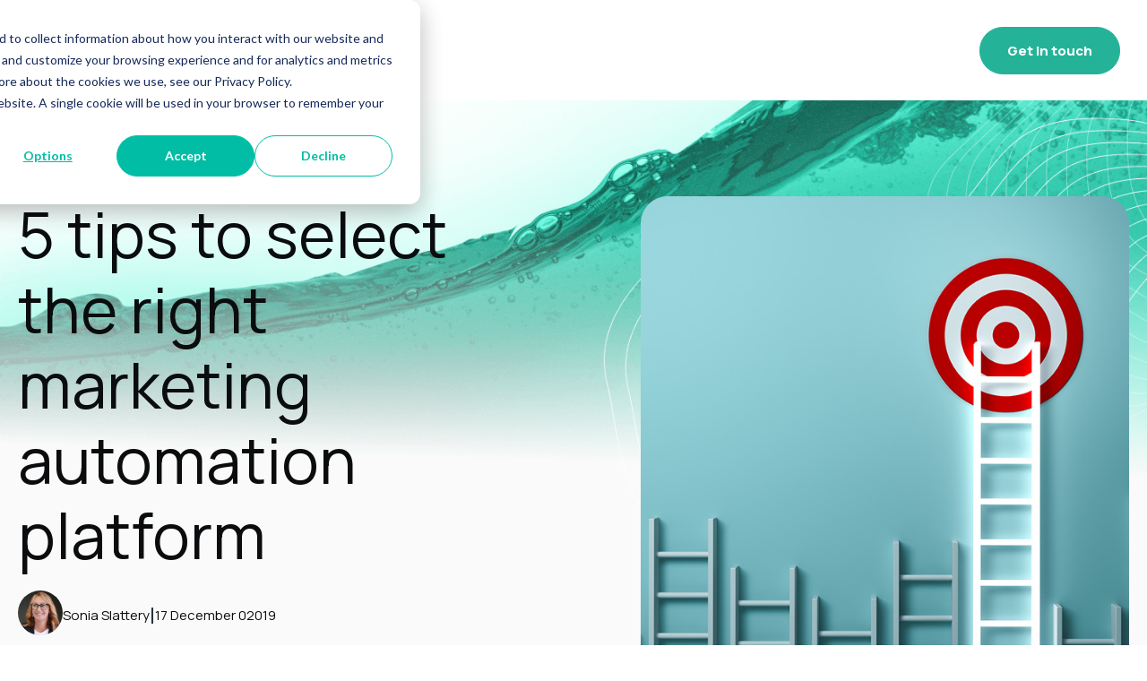

--- FILE ---
content_type: text/html; charset=UTF-8
request_url: https://www.engagingpartners.co/blog/5-tips-to-select-the-right-marketing-automation-platform
body_size: 19700
content:
<!doctype html><html lang="en-nz"><head>
    <meta charset="utf-8">
    
    
      <title>5 tips to select the right marketing automation platform</title>
    
    
    <link rel="shortcut icon" href="https://www.engagingpartners.co/hubfs/Engaging-Partners-Icon-RGB.png">
    <meta name="description" content="Marketing Automation platforms and technology is becoming more and more popular. Read our tips to help choose the right solution for your organisation... ">
    
    
    
    
    
    
    
    <meta name="viewport" content="width=device-width, initial-scale=1">

    
    <meta property="og:description" content="Marketing Automation platforms and technology is becoming more and more popular. Read our tips to help choose the right solution for your organisation... ">
    <meta property="og:title" content="5 tips to select the right marketing automation platform">
    <meta name="twitter:description" content="Marketing Automation platforms and technology is becoming more and more popular. Read our tips to help choose the right solution for your organisation... ">
    <meta name="twitter:title" content="5 tips to select the right marketing automation platform">

    

    

    <style>
a.cta_button{-moz-box-sizing:content-box !important;-webkit-box-sizing:content-box !important;box-sizing:content-box !important;vertical-align:middle}.hs-breadcrumb-menu{list-style-type:none;margin:0px 0px 0px 0px;padding:0px 0px 0px 0px}.hs-breadcrumb-menu-item{float:left;padding:10px 0px 10px 10px}.hs-breadcrumb-menu-divider:before{content:'›';padding-left:10px}.hs-featured-image-link{border:0}.hs-featured-image{float:right;margin:0 0 20px 20px;max-width:50%}@media (max-width: 568px){.hs-featured-image{float:none;margin:0;width:100%;max-width:100%}}.hs-screen-reader-text{clip:rect(1px, 1px, 1px, 1px);height:1px;overflow:hidden;position:absolute !important;width:1px}
</style>

<link rel="stylesheet" href="https://www.engagingpartners.co/hubfs/hub_generated/template_assets/1/148306044569/1760565364503/template_main.min.css">
<link rel="stylesheet" href="https://www.engagingpartners.co/hubfs/hub_generated/template_assets/1/148305651982/1760565364246/template_blog.min.css">
<link rel="stylesheet" href="https://www.engagingpartners.co/hubfs/hub_generated/template_assets/1/148305622541/1760565359950/template_theme-overrides.min.css">
<link rel="stylesheet" href="https://www.engagingpartners.co/hubfs/hub_generated/module_assets/1/148309620760/1752197713436/module_Website_Header.min.css">
<link rel="stylesheet" href="https://www.engagingpartners.co/hubfs/hub_generated/module_assets/1/149077271710/1753837784165/module_Blog_Banner_Module.min.css">

<style>
  #hs_cos_wrapper_module_170203065632426 .blog_banner_module{
    
    background-image: url('https://www.engagingpartners.co/hubfs/ep-website-2023/ep-hero-BG.png');
background-size: cover;
background-position: center center;
 
  }
  #hs_cos_wrapper_module_170203065632426 .blog_banner_module .subtitle *{
    
  }
  #hs_cos_wrapper_module_170203065632426 .blog_banner_module .heading *{
   
  }
  @media screen and (max-width:767px){
    #hs_cos_wrapper_module_170203065632426 .blog_banner_module{
      
    }
  }

</style>

<link rel="stylesheet" href="https://www.engagingpartners.co/hubfs/hub_generated/module_assets/1/149199537188/1753846455799/module_Three_Column_Recent_Section.min.css">

<link rel="stylesheet" href="https://cdnjs.cloudflare.com/ajax/libs/OwlCarousel2/2.3.4/assets/owl.carousel.min.css" integrity="sha512-tS3S5qG0BlhnQROyJXvNjeEM4UpMXHrQfTGmbQ1gKmelCxlSEBUaxhRBj/EFTzpbP4RVSrpEikbmdJobCvhE3g==" crossorigin="anonymous" referrerpolicy="no-referrer">
<link rel="stylesheet" href="https://cdnjs.cloudflare.com/ajax/libs/OwlCarousel2/2.3.4/assets/owl.theme.default.min.css" integrity="sha512-sMXtMNL1zRzolHYKEujM2AqCLUR9F2C4/05cdbxjjLSRvMQIciEPCQZo++nk7go3BtSuK9kfa/s+a4f4i5pLkw==" crossorigin="anonymous" referrerpolicy="no-referrer">


<style>
  #hs_cos_wrapper_module_170209513665213 .three_col_recent_section{
     
    
  }

  @media screen and (max-width:767px){
    #hs_cos_wrapper_module_170209513665213 .three_col_recent_section{
       
    }
  }
</style>

<link rel="stylesheet" href="https://www.engagingpartners.co/hubfs/hub_generated/module_assets/1/148543847264/1757490553940/module_Cta_Module.min.css">

<style>
  #hs_cos_wrapper_module_170203267550831 .full_width_module {
    
    
    

    
  }
  #hs_cos_wrapper_module_170203267550831 .full_width_module .title *{
    
  }
  #hs_cos_wrapper_module_170203267550831 .full_width_module .content_heading *{
    
  }
  #hs_cos_wrapper_module_170203267550831 .full_width_module .content{
  color: #0a0c0d;;
  }
  #hs_cos_wrapper_module_170203267550831 .full_width_module .section_btn {
    
  }
  @media screen and (max-width:767px){
    #hs_cos_wrapper_module_170203267550831 .full_width_module{
      
    } 
  }

</style>

<link rel="stylesheet" href="https://www.engagingpartners.co/hubfs/hub_generated/module_assets/1/148560050520/1752622071261/module_Website_Footer.min.css">

<style>
  #hs_cos_wrapper_module_170176878673871 .footer{
      
    
  }
   @media screen and (max-width:767px){
    #hs_cos_wrapper_module_170176878673871 .footer{
       padding-top: 40px;
padding-bottom: 40px;
 
    }
    
  }
</style>

<style>
  @font-face {
    font-family: "Manrope";
    font-weight: 800;
    font-style: normal;
    font-display: swap;
    src: url("/_hcms/googlefonts/Manrope/800.woff2") format("woff2"), url("/_hcms/googlefonts/Manrope/800.woff") format("woff");
  }
  @font-face {
    font-family: "Manrope";
    font-weight: 700;
    font-style: normal;
    font-display: swap;
    src: url("/_hcms/googlefonts/Manrope/700.woff2") format("woff2"), url("/_hcms/googlefonts/Manrope/700.woff") format("woff");
  }
  @font-face {
    font-family: "Manrope";
    font-weight: 400;
    font-style: normal;
    font-display: swap;
    src: url("/_hcms/googlefonts/Manrope/regular.woff2") format("woff2"), url("/_hcms/googlefonts/Manrope/regular.woff") format("woff");
  }
  @font-face {
    font-family: "Manrope";
    font-weight: 700;
    font-style: normal;
    font-display: swap;
    src: url("/_hcms/googlefonts/Manrope/700.woff2") format("woff2"), url("/_hcms/googlefonts/Manrope/700.woff") format("woff");
  }
</style>

    <script type="application/ld+json">
{
  "mainEntityOfPage" : {
    "@type" : "WebPage",
    "@id" : "https://www.engagingpartners.co/blog/5-tips-to-select-the-right-marketing-automation-platform"
  },
  "author" : {
    "name" : "Sonia Slattery",
    "url" : "https://www.engagingpartners.co/blog/author/sonia-slattery",
    "@type" : "Person"
  },
  "headline" : "5 tips to select the right marketing automation platform",
  "datePublished" : "2019-12-17T03:49:31.000Z",
  "dateModified" : "2024-01-24T06:43:11.469Z",
  "publisher" : {
    "name" : "Engaging Partners",
    "logo" : {
      "url" : "https://cdn2.hubspot.net/hubfs/441386/EPL_logo.png",
      "@type" : "ImageObject"
    },
    "@type" : "Organization"
  },
  "@context" : "https://schema.org",
  "@type" : "BlogPosting",
  "image" : [ "https://cdn2.hubspot.net/hubfs/441386/iStock-958939552%20%281%29.jpg" ]
}
</script>



    
<!--  Added by GoogleAnalytics integration -->
<script>
var _hsp = window._hsp = window._hsp || [];
_hsp.push(['addPrivacyConsentListener', function(consent) { if (consent.allowed || (consent.categories && consent.categories.analytics)) {
  (function(i,s,o,g,r,a,m){i['GoogleAnalyticsObject']=r;i[r]=i[r]||function(){
  (i[r].q=i[r].q||[]).push(arguments)},i[r].l=1*new Date();a=s.createElement(o),
  m=s.getElementsByTagName(o)[0];a.async=1;a.src=g;m.parentNode.insertBefore(a,m)
})(window,document,'script','//www.google-analytics.com/analytics.js','ga');
  ga('create','UA-52293804-1','auto');
  ga('send','pageview');
}}]);
</script>

<!-- /Added by GoogleAnalytics integration -->

<!--  Added by GoogleAnalytics4 integration -->
<script>
var _hsp = window._hsp = window._hsp || [];
window.dataLayer = window.dataLayer || [];
function gtag(){dataLayer.push(arguments);}

var useGoogleConsentModeV2 = true;
var waitForUpdateMillis = 1000;


if (!window._hsGoogleConsentRunOnce) {
  window._hsGoogleConsentRunOnce = true;

  gtag('consent', 'default', {
    'ad_storage': 'denied',
    'analytics_storage': 'denied',
    'ad_user_data': 'denied',
    'ad_personalization': 'denied',
    'wait_for_update': waitForUpdateMillis
  });

  if (useGoogleConsentModeV2) {
    _hsp.push(['useGoogleConsentModeV2'])
  } else {
    _hsp.push(['addPrivacyConsentListener', function(consent){
      var hasAnalyticsConsent = consent && (consent.allowed || (consent.categories && consent.categories.analytics));
      var hasAdsConsent = consent && (consent.allowed || (consent.categories && consent.categories.advertisement));

      gtag('consent', 'update', {
        'ad_storage': hasAdsConsent ? 'granted' : 'denied',
        'analytics_storage': hasAnalyticsConsent ? 'granted' : 'denied',
        'ad_user_data': hasAdsConsent ? 'granted' : 'denied',
        'ad_personalization': hasAdsConsent ? 'granted' : 'denied'
      });
    }]);
  }
}

gtag('js', new Date());
gtag('set', 'developer_id.dZTQ1Zm', true);
gtag('config', 'G-B1B38HJPN8');
</script>
<script async src="https://www.googletagmanager.com/gtag/js?id=G-B1B38HJPN8"></script>

<!-- /Added by GoogleAnalytics4 integration -->

<!--  Added by GoogleTagManager integration -->
<script>
var _hsp = window._hsp = window._hsp || [];
window.dataLayer = window.dataLayer || [];
function gtag(){dataLayer.push(arguments);}

var useGoogleConsentModeV2 = true;
var waitForUpdateMillis = 1000;



var hsLoadGtm = function loadGtm() {
    if(window._hsGtmLoadOnce) {
      return;
    }

    if (useGoogleConsentModeV2) {

      gtag('set','developer_id.dZTQ1Zm',true);

      gtag('consent', 'default', {
      'ad_storage': 'denied',
      'analytics_storage': 'denied',
      'ad_user_data': 'denied',
      'ad_personalization': 'denied',
      'wait_for_update': waitForUpdateMillis
      });

      _hsp.push(['useGoogleConsentModeV2'])
    }

    (function(w,d,s,l,i){w[l]=w[l]||[];w[l].push({'gtm.start':
    new Date().getTime(),event:'gtm.js'});var f=d.getElementsByTagName(s)[0],
    j=d.createElement(s),dl=l!='dataLayer'?'&l='+l:'';j.async=true;j.src=
    'https://www.googletagmanager.com/gtm.js?id='+i+dl;f.parentNode.insertBefore(j,f);
    })(window,document,'script','dataLayer','GTM-5HSB3L8');

    window._hsGtmLoadOnce = true;
};

_hsp.push(['addPrivacyConsentListener', function(consent){
  if(consent.allowed || (consent.categories && consent.categories.analytics)){
    hsLoadGtm();
  }
}]);

</script>

<!-- /Added by GoogleTagManager integration -->


<script src="https://ajax.googleapis.com/ajax/libs/jquery/3.6.4/jquery.min.js"></script>
<script type="text/javascript" src="https://cdn.mailshake.com/2018-05-01/mailshake.js"></script>

<!-- Hotjar Tracking Code for https://www.engagingpartners.co/ -->
<script>
    (function(h,o,t,j,a,r){
        h.hj=h.hj||function(){(h.hj.q=h.hj.q||[]).push(arguments)};
        h._hjSettings={hjid:2109900,hjsv:6};
        a=o.getElementsByTagName('head')[0];
        r=o.createElement('script');r.async=1;
        r.src=t+h._hjSettings.hjid+j+h._hjSettings.hjsv;
        a.appendChild(r);
    })(window,document,'https://static.hotjar.com/c/hotjar-','.js?sv=');
</script>

<!-- leadfeeder.com tracker -->
<script> (function(ss,ex){ window.ldfdr=window.ldfdr||function(){(ldfdr._q=ldfdr._q||[]).push([].slice.call(arguments));}; (function(d,s){ fs=d.getElementsByTagName(s)[0]; function ce(src){ var cs=d.createElement(s); cs.src=src; cs.async=1; fs.parentNode.insertBefore(cs,fs); }; ce('https://sc.lfeeder.com/lftracker_v1_'+ss+(ex?'_'+ex:'')+'.js'); })(document,'script'); })('kn9Eq4RypJx7RlvP'); </script>

<!-- clarity.microsoft -->
<script type="text/javascript">
    (function(c,l,a,r,i,t,y){
        c[a]=c[a]||function(){(c[a].q=c[a].q||[]).push(arguments)};
        t=l.createElement(r);t.async=1;t.src="https://www.clarity.ms/tag/"+i;
        y=l.getElementsByTagName(r)[0];y.parentNode.insertBefore(t,y);
    })(window, document, "clarity", "script", "hiw682evk2");
</script>
<link rel="amphtml" href="https://www.engagingpartners.co/blog/5-tips-to-select-the-right-marketing-automation-platform?hs_amp=true">

<meta property="og:image" content="https://www.engagingpartners.co/hubfs/iStock-958939552%20(1).jpg">
<meta property="og:image:width" content="900">
<meta property="og:image:height" content="675">
<meta property="og:image:alt" content="Top tips for picking a marketing automation platform">
<meta name="twitter:image" content="https://www.engagingpartners.co/hubfs/iStock-958939552%20(1).jpg">
<meta name="twitter:image:alt" content="Top tips for picking a marketing automation platform">

<meta property="og:url" content="https://www.engagingpartners.co/blog/5-tips-to-select-the-right-marketing-automation-platform">
<meta name="twitter:card" content="summary_large_image">
<meta name="twitter:creator" content="@soniaslattery">

<link rel="canonical" href="https://www.engagingpartners.co/blog/5-tips-to-select-the-right-marketing-automation-platform">

<meta property="og:type" content="article">
<link rel="alternate" type="application/rss+xml" href="https://www.engagingpartners.co/blog/rss.xml">
<meta name="twitter:domain" content="www.engagingpartners.co">
<meta name="twitter:site" content="@engaging_prtnrs">
<script src="//platform.linkedin.com/in.js" type="text/javascript">
    lang: en_US
</script>

<meta http-equiv="content-language" content="en-nz">






    <script defer src="https://cdnjs.cloudflare.com/ajax/libs/OwlCarousel2/2.3.4/owl.carousel.min.js" integrity="sha512-bPs7Ae6pVvhOSiIcyUClR7/q2OAsRiovw4vAkX+zJbw3ShAeeqezq50RIIcIURq7Oa20rW2n2q+fyXBNcU9lrw==" crossorigin="anonymous" referrerpolicy="no-referrer"></script>
  <meta name="generator" content="HubSpot"></head>
  
  
  <body>
<!--  Added by GoogleTagManager integration -->
<noscript><iframe src="https://www.googletagmanager.com/ns.html?id=GTM-5HSB3L8" height="0" width="0" style="display:none;visibility:hidden"></iframe></noscript>

<!-- /Added by GoogleTagManager integration -->

    <div class="body-wrapper   hs-content-id-21463381394 hs-blog-post hs-content-path-blog-5-tips-to-select-the-right-marketing-automati hs-content-name-5-tips-to-select-the-right-marketing-automation-pl hs-blog-name-engaging-partners-blog hs-blog-id-21176676578">
      <div class="sticky_header">
      
      <div data-global-resource-path="ep-website-2023/templates/partials/header.html">
<header class="header">

  

  <a href="#main-content" class="header__skip">Skip to content</a>

  

  <div class="container-fluid content-wrapper">
<div class="row-fluid-wrapper">
<div class="row-fluid">
<div class="span12 widget-span widget-type-cell " style="" data-widget-type="cell" data-x="0" data-w="12">

</div><!--end widget-span -->
</div>
</div>
</div>

  

<div id="hs_cos_wrapper_module_17016004623892" class="hs_cos_wrapper hs_cos_wrapper_widget hs_cos_wrapper_type_module" style="" data-hs-cos-general-type="widget" data-hs-cos-type="module"><div class="content-wrapper">
  <div class="header_wrapper">
    <div class="left_side_wrap">
      <div class="logo_image">
        
        
        
        <a href="https://www.engagingpartners.co">
          
          
          
          
          
          
          
          <img src="https://www.engagingpartners.co/hubfs/ep-website-2023/images/homepage/Icon_EngagingPartners_Black.svg" alt="Icon_EngagingPartners_Black" loading="lazy" width="40" height="36" style="max-width: 100%; height: auto;">
          
          
        </a>
        
      </div>
      <div class="desktop_nav_wrap header_nav_wrap">
        <ul class="nav_wrap">
          

          <li class="nav_link">
            
            
            <a href="javascript:;">
              Services
            </a>
            
            <div class="megamenu dnd-section ">
              <div class="row-fluid">
                <div class="megamenu-left-block">
                  <h4>
                    Solutions that transform complex to simple, and impossible to done.
                  </h4>
                  <div id="hs_cos_wrapper_module_17016004623892_" class="hs_cos_wrapper hs_cos_wrapper_widget hs_cos_wrapper_type_inline_rich_text" style="" data-hs-cos-general-type="widget" data-hs-cos-type="inline_rich_text" data-hs-cos-field="megamenu.description"></div>
                  
                </div>
                <div class="megamenu-right-block ">
                  <div class="mega_menu_list_items">
                     
                    
                    <div class="mega_menu_list_items_left">
                      
                      <div class="mega_menu_card_item">
                        
                        
                        <a class="mega_menu_card_link" href="/solutions#generate-leads"></a>
                        <div class="mega_menu_card mega_menu_card_1">
                          <div class="menu_card_inner">
                            <div class="menu_card_icon">
                              
                              
                              
                              
                              
                              
                              <img src="https://www.engagingpartners.co/hubfs/ep-website-2023/images/homepage/leaderboard.svg" alt="leaderboard" loading="lazy" width="20" height="19" style="max-width: 100%; height: auto;">
                              
                            </div>
                            <div class="menu_card_content">
                              <h5 class="menu_card_title" style="color:rgba(#null,0.0)">
                                Generate more leads and opportunities
                              </h5>
                              <div id="hs_cos_wrapper_module_17016004623892_" class="hs_cos_wrapper hs_cos_wrapper_widget hs_cos_wrapper_type_inline_rich_text" style="" data-hs-cos-general-type="widget" data-hs-cos-type="inline_rich_text" data-hs-cos-field="content"><span>If you’ve built a blueprint for growth, it's time to revitalise how you attract and convert.</span></div>
                            </div>
                          </div>
                        </div>
                      </div>
                      
                    
                    
                      <div class="mega_menu_card_item">
                        
                        
                        <a class="mega_menu_card_link" href="/solutions#retain-customers"></a>
                        <div class="mega_menu_card mega_menu_card_1">
                          <div class="menu_card_inner">
                            <div class="menu_card_icon">
                              
                              
                              
                              
                              
                              
                              <img src="https://www.engagingpartners.co/hubfs/ep-website-2023/images/homepage/dashboard_customize.svg" alt="dashboard_customize" loading="lazy" width="20" height="19" style="max-width: 100%; height: auto;">
                              
                            </div>
                            <div class="menu_card_content">
                              <h5 class="menu_card_title" style="color:rgba(#null,0.0)">
                                Convert and retain more customers
                              </h5>
                              <div id="hs_cos_wrapper_module_17016004623892_" class="hs_cos_wrapper hs_cos_wrapper_widget hs_cos_wrapper_type_inline_rich_text" style="" data-hs-cos-general-type="widget" data-hs-cos-type="inline_rich_text" data-hs-cos-field="content"><span>Maximise every opportunity to convert and turn more prospects into customers, while personalising the experience.</span></div>
                            </div>
                          </div>
                        </div>
                      </div>
                      
                    
                    
                      <div class="mega_menu_card_item">
                        
                        
                        <a class="mega_menu_card_link" href="/solutions#serve-customers"></a>
                        <div class="mega_menu_card mega_menu_card_1">
                          <div class="menu_card_inner">
                            <div class="menu_card_icon">
                              
                              
                              
                              
                              
                              
                              <img src="https://www.engagingpartners.co/hubfs/ep-website-2023/images/homepage/redeem.svg" alt="redeem" loading="lazy" width="20" height="19" style="max-width: 100%; height: auto;">
                              
                            </div>
                            <div class="menu_card_content">
                              <h5 class="menu_card_title" style="color:rgba(#null,0.0)">
                                Serve customers better, on and offline
                              </h5>
                              <div id="hs_cos_wrapper_module_17016004623892_" class="hs_cos_wrapper hs_cos_wrapper_widget hs_cos_wrapper_type_inline_rich_text" style="" data-hs-cos-general-type="widget" data-hs-cos-type="inline_rich_text" data-hs-cos-field="content"><span>Led by a specialist CRM implementation expert, we assemble the right mix of specialist talent to improve your lead generation and CX delivery.</span></div>
                            </div>
                          </div>
                        </div>
                      </div>
                      
                    </div>
                    
                    
                    
                    
                    <div class="mega_menu_list_items_right">
                      
                      <div class="mega_menu_card_item">
                        <div class="mega_menu_card mega_menu_card_1">
                          <div class="menu_card_inner">
                            <div class="menu_card_icon">
                              
                              
                              
                              
                              
                              
                              <img src="https://www.engagingpartners.co/hubfs/ep-website-2023/images/homepage/local_mall.svg" alt="local_mall" loading="lazy" width="20" height="21" style="max-width: 100%; height: auto;">
                              
                            </div>
                            <div class="menu_card_content">
                              <h5 class="menu_card_title" style="color:rgba(#null,0.0)">
                                Digitise the customer experience
                              </h5>
                              <div id="hs_cos_wrapper_module_17016004623892_" class="hs_cos_wrapper hs_cos_wrapper_widget hs_cos_wrapper_type_inline_rich_text" style="" data-hs-cos-general-type="widget" data-hs-cos-type="inline_rich_text" data-hs-cos-field="content"><span>Are traditional ways of doing business stopping you from better CX? We can rapidly build and deploy a solution to give you a clear advantage.</span></div>
                            </div>
                          </div>
                        </div>
                        
                        
                        <a class="mega_menu_card_link" href="/solutions#digitise-customer-experience"></a>
                      </div>
                      
                    
                    
                      <div class="mega_menu_card_item">
                        <div class="mega_menu_card mega_menu_card_1">
                          <div class="menu_card_inner">
                            <div class="menu_card_icon">
                              
                              
                              
                              
                              
                              
                              <img src="https://www.engagingpartners.co/hubfs/ep-website-2023/images/homepage/language.svg" alt="language" loading="lazy" width="20" height="19" style="max-width: 100%; height: auto;">
                              
                            </div>
                            <div class="menu_card_content">
                              <h5 class="menu_card_title" style="color:rgba(#null,0.0)">
                                A website that attracts and converts
                              </h5>
                              <div id="hs_cos_wrapper_module_17016004623892_" class="hs_cos_wrapper hs_cos_wrapper_widget hs_cos_wrapper_type_inline_rich_text" style="" data-hs-cos-general-type="widget" data-hs-cos-type="inline_rich_text" data-hs-cos-field="content"><span>Sluggish websites make managing content and selling online a constant challenge. We’ll help you attract, convert and retain your target market.</span></div>
                            </div>
                          </div>
                        </div>
                        
                        
                        <a class="mega_menu_card_link" href="/solutions#website-attracts"></a>
                      </div>
                      
                    
                    
                      <div class="mega_menu_card_item">
                        <div class="mega_menu_card mega_menu_card_1">
                          <div class="menu_card_inner">
                            <div class="menu_card_icon">
                              
                              
                              
                              
                              
                              
                              <img src="https://www.engagingpartners.co/hubfs/ep-website-2023/images/homepage/home_repair_service.svg" alt="home_repair_service" loading="lazy" width="20" height="15" style="max-width: 100%; height: auto;">
                              
                            </div>
                            <div class="menu_card_content">
                              <h5 class="menu_card_title" style="color:rgba(#null,0.0)">
                                Services methodology
                              </h5>
                              <div id="hs_cos_wrapper_module_17016004623892_" class="hs_cos_wrapper hs_cos_wrapper_widget hs_cos_wrapper_type_inline_rich_text" style="" data-hs-cos-general-type="widget" data-hs-cos-type="inline_rich_text" data-hs-cos-field="content"><span>Robust and considered, our flexible methodology bends to your needs, but won’t break.</span></div>
                            </div>
                          </div>
                        </div>
                        
                        
                        <a class="mega_menu_card_link" href="/solutions#services-methodology"></a>
                      </div>
                      
                    </div>
                    
                    
                  </div>
                </div>
              </div>
            </div>
            
          </li>
          

          <li class="nav_link">
            
            
            <a href="javascript:;">
              About
            </a>
            
            <div class="megamenu dnd-section megamenu-single">
              <div class="row-fluid">
                <div class="megamenu-left-block">
                  <h4>
                    A team that challenges the impossible and knows that everything great begins by asking ‘what if?’
                  </h4>
                  <div id="hs_cos_wrapper_module_17016004623892_" class="hs_cos_wrapper hs_cos_wrapper_widget hs_cos_wrapper_type_inline_rich_text" style="" data-hs-cos-general-type="widget" data-hs-cos-type="inline_rich_text" data-hs-cos-field="megamenu.description"></div>
                  
                </div>
                <div class="megamenu-right-block ">
                  <div class="mega_menu_list_items">
                     
                    
                    <div class="mega_menu_list_items_left">
                      
                      <div class="mega_menu_card_item">
                        
                        
                        <a class="mega_menu_card_link" href="https://www.engagingpartners.co/meet-the-team"></a>
                        <div class="mega_menu_card mega_menu_card_1">
                          <div class="menu_card_inner">
                            <div class="menu_card_icon">
                              
                              
                              
                              
                              
                              
                              <img src="https://www.engagingpartners.co/hubfs/ep-website-2023/images/homepage/lan.svg" alt="lan" loading="lazy" width="20" height="21" style="max-width: 100%; height: auto;">
                              
                            </div>
                            <div class="menu_card_content">
                              <h5 class="menu_card_title" style="color:rgba(#null,0.0)">
                                The thinking behind, before and beside the technology
                              </h5>
                              <div id="hs_cos_wrapper_module_17016004623892_" class="hs_cos_wrapper hs_cos_wrapper_widget hs_cos_wrapper_type_inline_rich_text" style="" data-hs-cos-general-type="widget" data-hs-cos-type="inline_rich_text" data-hs-cos-field="content"><span> It takes real expertise to harness this strength to fit the nuances of a large, complex organisation, and optimise how you connect.</span></div>
                            </div>
                          </div>
                        </div>
                      </div>
                      
                    
                    
                      <div class="mega_menu_card_item">
                        
                        
                        <a class="mega_menu_card_link" href="/meet-the-team#partner_team"></a>
                        <div class="mega_menu_card mega_menu_card_1">
                          <div class="menu_card_inner">
                            <div class="menu_card_icon">
                              
                              
                              
                              
                              
                              
                              <img src="https://www.engagingpartners.co/hubfs/ep-website-2023/images/homepage/account_circle.svg" alt="account_circle" loading="lazy" width="20" height="19" style="max-width: 100%; height: auto;">
                              
                            </div>
                            <div class="menu_card_content">
                              <h5 class="menu_card_title" style="color:rgba(#null,0.0)">
                                Discover the people at the heart of Engaging Partners
                              </h5>
                              <div id="hs_cos_wrapper_module_17016004623892_" class="hs_cos_wrapper hs_cos_wrapper_widget hs_cos_wrapper_type_inline_rich_text" style="" data-hs-cos-general-type="widget" data-hs-cos-type="inline_rich_text" data-hs-cos-field="content"><span>We cracking team of specialised talent, assembled to solve your most challenging problems and power your business growth.</span></div>
                            </div>
                          </div>
                        </div>
                      </div>
                      
                    
                    
                      <div class="mega_menu_card_item">
                        
                        
                        <a class="mega_menu_card_link" href="https://www.engagingpartners.co/our-partners"></a>
                        <div class="mega_menu_card mega_menu_card_1">
                          <div class="menu_card_inner">
                            <div class="menu_card_icon">
                              
                              
                              
                              
                              
                              
                              <img src="https://www.engagingpartners.co/hubfs/ep-website-2023/images/homepage/handshake.svg" alt="handshake" loading="lazy" width="20" height="17" style="max-width: 100%; height: auto;">
                              
                            </div>
                            <div class="menu_card_content">
                              <h5 class="menu_card_title" style="color:rgba(#null,0.0)">
                                Our partners allow us  to create meaningful results
                              </h5>
                              <div id="hs_cos_wrapper_module_17016004623892_" class="hs_cos_wrapper hs_cos_wrapper_widget hs_cos_wrapper_type_inline_rich_text" style="" data-hs-cos-general-type="widget" data-hs-cos-type="inline_rich_text" data-hs-cos-field="content"><span>Together, we unlock new horizons and create boundless opportunities for growth.</span></div>
                            </div>
                          </div>
                        </div>
                      </div>
                      
                    </div>
                    
                    
                    
                  </div>
                </div>
              </div>
            </div>
            
          </li>
          

          <li class="nav_link">
            
            
            <a href="javascript:;">
              Our work
            </a>
            
            <div class="megamenu dnd-section megamenu-single">
              <div class="row-fluid">
                <div class="megamenu-left-block">
                  <h4>
                    Built on a platform designed for growth, seamlessly tailored to meet your objectives.
                  </h4>
                  <div id="hs_cos_wrapper_module_17016004623892_" class="hs_cos_wrapper hs_cos_wrapper_widget hs_cos_wrapper_type_inline_rich_text" style="" data-hs-cos-general-type="widget" data-hs-cos-type="inline_rich_text" data-hs-cos-field="megamenu.description"></div>
                  
                </div>
                <div class="megamenu-right-block ">
                  <div class="mega_menu_list_items">
                     
                    
                    <div class="mega_menu_list_items_left">
                      
                      <div class="mega_menu_card_item">
                        
                        
                        <a class="mega_menu_card_link" href="https://www.engagingpartners.co/our-work"></a>
                        <div class="mega_menu_card mega_menu_card_1">
                          <div class="menu_card_inner">
                            <div class="menu_card_icon">
                              
                              
                              
                              
                              
                              
                              <img src="https://www.engagingpartners.co/hubfs/ep-website-2023/images/homepage/work.svg" alt="work" loading="lazy" width="20" height="19" style="max-width: 100%; height: auto;">
                              
                            </div>
                            <div class="menu_card_content">
                              <h5 class="menu_card_title" style="color:rgba(#null,0.0)">
                                View all our case studies
                              </h5>
                              <div id="hs_cos_wrapper_module_17016004623892_" class="hs_cos_wrapper hs_cos_wrapper_widget hs_cos_wrapper_type_inline_rich_text" style="" data-hs-cos-general-type="widget" data-hs-cos-type="inline_rich_text" data-hs-cos-field="content"><span>Browse through our case studies for a glimpse into real-world success stories across various industries. </span></div>
                            </div>
                          </div>
                        </div>
                      </div>
                      
                    
                    
                      <div class="mega_menu_card_item">
                        
                        
                        <a class="mega_menu_card_link" href="https://www.engagingpartners.co/casestudy/goalsgetter"></a>
                        <div class="mega_menu_card mega_menu_card_1">
                          <div class="menu_card_inner">
                            <div class="menu_card_icon">
                              
                              
                              
                              
                              
                              
                              <img src="https://www.engagingpartners.co/hs-fs/hubfs/icon_search.png?width=36&amp;height=36&amp;name=icon_search.png" alt="icon_search" loading="lazy" width="36" height="36" style="max-width: 100%; height: auto;" srcset="https://www.engagingpartners.co/hs-fs/hubfs/icon_search.png?width=18&amp;height=18&amp;name=icon_search.png 18w, https://www.engagingpartners.co/hs-fs/hubfs/icon_search.png?width=36&amp;height=36&amp;name=icon_search.png 36w, https://www.engagingpartners.co/hs-fs/hubfs/icon_search.png?width=54&amp;height=54&amp;name=icon_search.png 54w, https://www.engagingpartners.co/hs-fs/hubfs/icon_search.png?width=72&amp;height=72&amp;name=icon_search.png 72w, https://www.engagingpartners.co/hs-fs/hubfs/icon_search.png?width=90&amp;height=90&amp;name=icon_search.png 90w, https://www.engagingpartners.co/hs-fs/hubfs/icon_search.png?width=108&amp;height=108&amp;name=icon_search.png 108w" sizes="(max-width: 36px) 100vw, 36px">
                              
                            </div>
                            <div class="menu_card_content">
                              <h5 class="menu_card_title" style="color:rgba(#null,0.0)">
                                Breaking Boundaries with GoalsGetter
                              </h5>
                              <div id="hs_cos_wrapper_module_17016004623892_" class="hs_cos_wrapper hs_cos_wrapper_widget hs_cos_wrapper_type_inline_rich_text" style="" data-hs-cos-general-type="widget" data-hs-cos-type="inline_rich_text" data-hs-cos-field="content"><span>Nikko AM, a pioneer in financial innovation, boldly redefines the investment experience with its GoalsGetter app</span></div>
                            </div>
                          </div>
                        </div>
                      </div>
                      
                    </div>
                    
                    
                    
                    
                    <div class="mega_menu_list_items_right">
                      
                      <div class="mega_menu_card_item">
                        <div class="mega_menu_card mega_menu_card_1">
                          <div class="menu_card_inner">
                            <div class="menu_card_icon">
                              
                              
                              
                              
                              
                              
                              <img src="https://www.engagingpartners.co/hs-fs/hubfs/icon_search.png?width=36&amp;height=36&amp;name=icon_search.png" alt="icon_search" loading="lazy" width="36" height="36" style="max-width: 100%; height: auto;" srcset="https://www.engagingpartners.co/hs-fs/hubfs/icon_search.png?width=18&amp;height=18&amp;name=icon_search.png 18w, https://www.engagingpartners.co/hs-fs/hubfs/icon_search.png?width=36&amp;height=36&amp;name=icon_search.png 36w, https://www.engagingpartners.co/hs-fs/hubfs/icon_search.png?width=54&amp;height=54&amp;name=icon_search.png 54w, https://www.engagingpartners.co/hs-fs/hubfs/icon_search.png?width=72&amp;height=72&amp;name=icon_search.png 72w, https://www.engagingpartners.co/hs-fs/hubfs/icon_search.png?width=90&amp;height=90&amp;name=icon_search.png 90w, https://www.engagingpartners.co/hs-fs/hubfs/icon_search.png?width=108&amp;height=108&amp;name=icon_search.png 108w" sizes="(max-width: 36px) 100vw, 36px">
                              
                            </div>
                            <div class="menu_card_content">
                              <h5 class="menu_card_title" style="color:rgba(#null,0.0)">
                                Developed at speed and delivered at scale
                              </h5>
                              <div id="hs_cos_wrapper_module_17016004623892_" class="hs_cos_wrapper hs_cos_wrapper_widget hs_cos_wrapper_type_inline_rich_text" style="" data-hs-cos-general-type="widget" data-hs-cos-type="inline_rich_text" data-hs-cos-field="content"><span>Mastercraft Kitchens, a titan of kitchen design, redefines its online presence. The result? A platform that fully brought to life the legacy ...</span></div>
                            </div>
                          </div>
                        </div>
                        
                        
                        <a class="mega_menu_card_link" href="https://www.engagingpartners.co/casestudy/mastercraft-kitchens"></a>
                      </div>
                      
                    </div>
                    
                    
                  </div>
                </div>
              </div>
            </div>
            
          </li>
          

          <li class="nav_link">
            
            
            <a href="javascript:;">
              Resources
            </a>
            
            <div class="megamenu dnd-section ">
              <div class="row-fluid">
                <div class="megamenu-left-block">
                  <h4>
                    Solutions that transform complex to simple, and impossible to done.
                  </h4>
                  <div id="hs_cos_wrapper_module_17016004623892_" class="hs_cos_wrapper hs_cos_wrapper_widget hs_cos_wrapper_type_inline_rich_text" style="" data-hs-cos-general-type="widget" data-hs-cos-type="inline_rich_text" data-hs-cos-field="megamenu.description"></div>
                  
                </div>
                <div class="megamenu-right-block  resource_right_section ">
                  <div class="mega_menu_list_items">
                     
                    
                    <div class="mega_menu_list_items_left">
                      
                      <div class="mega_menu_card_item">
                        
                        
                        <a class="mega_menu_card_link" href="/resources#guides"></a>
                        <div class="mega_menu_card mega_menu_card_1">
                          <div class="menu_card_inner">
                            <div class="menu_card_icon">
                              
                              
                              
                              
                              
                              
                              <img src="https://www.engagingpartners.co/hubfs/ep-website-2023/images/homepage/developer_guide.svg" alt="developer_guide" loading="lazy" width="20" height="19" style="max-width: 100%; height: auto;">
                              
                            </div>
                            <div class="menu_card_content">
                              <h5 class="menu_card_title" style="color:rgba(#null,0.0)">
                                Guides
                              </h5>
                              <div id="hs_cos_wrapper_module_17016004623892_" class="hs_cos_wrapper hs_cos_wrapper_widget hs_cos_wrapper_type_inline_rich_text" style="" data-hs-cos-general-type="widget" data-hs-cos-type="inline_rich_text" data-hs-cos-field="content"><p>Dive into our comprehensive guides, your ultimate resource for industry insights and boosting revenue.</p></div>
                            </div>
                          </div>
                        </div>
                      </div>
                      
                    
                    
                      <div class="mega_menu_card_item">
                        
                        
                        <a class="mega_menu_card_link" href="/resources#webinars"></a>
                        <div class="mega_menu_card mega_menu_card_1">
                          <div class="menu_card_inner">
                            <div class="menu_card_icon">
                              
                              
                              
                              
                              
                              
                              <img src="https://www.engagingpartners.co/hubfs/ep-website-2023/images/homepage/co_present.svg" alt="co_present" loading="lazy" width="20" height="17" style="max-width: 100%; height: auto;">
                              
                            </div>
                            <div class="menu_card_content">
                              <h5 class="menu_card_title" style="color:rgba(#null,0.0)">
                                Webinars
                              </h5>
                              <div id="hs_cos_wrapper_module_17016004623892_" class="hs_cos_wrapper hs_cos_wrapper_widget hs_cos_wrapper_type_inline_rich_text" style="" data-hs-cos-general-type="widget" data-hs-cos-type="inline_rich_text" data-hs-cos-field="content"><p>Discover the secrets of marketing and technology success in our interactive webinars, led by global industry experts.</p></div>
                            </div>
                          </div>
                        </div>
                      </div>
                      
                    
                    
                      <div class="mega_menu_card_item">
                        
                        
                        <a class="mega_menu_card_link" href="/resources#answers"></a>
                        <div class="mega_menu_card mega_menu_card_1">
                          <div class="menu_card_inner">
                            <div class="menu_card_icon">
                              
                              
                              
                              
                              
                              
                              <img src="https://www.engagingpartners.co/hubfs/ep-website-2023/images/homepage/live_help.svg" alt="live_help" loading="lazy" width="20" height="25" style="max-width: 100%; height: auto;">
                              
                            </div>
                            <div class="menu_card_content">
                              <h5 class="menu_card_title" style="color:rgba(#null,0.0)">
                                Answers to your questions
                              </h5>
                              <div id="hs_cos_wrapper_module_17016004623892_" class="hs_cos_wrapper hs_cos_wrapper_widget hs_cos_wrapper_type_inline_rich_text" style="" data-hs-cos-general-type="widget" data-hs-cos-type="inline_rich_text" data-hs-cos-field="content"><p>Get clear, concise answers to your burning questions, backed by expert knowledge and research.</p></div>
                            </div>
                          </div>
                        </div>
                      </div>
                      
                    </div>
                    
                    
                    
                    
                    <div class="mega_menu_list_items_right">
                      
                      <div class="mega_menu_card_item">
                        <div class="mega_menu_card mega_menu_card_1">
                          <div class="menu_card_inner">
                            <div class="menu_card_icon">
                              
                              
                              
                              
                              
                              
                              <img src="https://www.engagingpartners.co/hubfs/ep-website-2023/images/homepage/developer_guide.svg" alt="developer_guide" loading="lazy" width="20" height="19" style="max-width: 100%; height: auto;">
                              
                            </div>
                            <div class="menu_card_content">
                              <h5 class="menu_card_title" style="color:rgba(#null,0.0)">
                                Blog
                              </h5>
                              <div id="hs_cos_wrapper_module_17016004623892_" class="hs_cos_wrapper hs_cos_wrapper_widget hs_cos_wrapper_type_inline_rich_text" style="" data-hs-cos-general-type="widget" data-hs-cos-type="inline_rich_text" data-hs-cos-field="content"><p>A place for all the latest insights, news and developments in the industry.</p></div>
                            </div>
                          </div>
                        </div>
                        
                        
                        <a class="mega_menu_card_link" href="https://www.engagingpartners.co/blog"></a>
                      </div>
                      
                    
                    
                      <div class="mega_menu_card_item">
                        <div class="mega_menu_card mega_menu_card_1">
                          <div class="menu_card_inner">
                            <div class="menu_card_icon">
                              
                              
                              
                              
                              
                              
                              <img src="https://www.engagingpartners.co/hubfs/ep-website-2023/images/homepage/build.svg" alt="build" loading="lazy" width="20" height="19" style="max-width: 100%; height: auto;">
                              
                            </div>
                            <div class="menu_card_content">
                              <h5 class="menu_card_title" style="color:rgba(#null,0.0)">
                                Tools, templates and infographics
                              </h5>
                              <div id="hs_cos_wrapper_module_17016004623892_" class="hs_cos_wrapper hs_cos_wrapper_widget hs_cos_wrapper_type_inline_rich_text" style="" data-hs-cos-general-type="widget" data-hs-cos-type="inline_rich_text" data-hs-cos-field="content"><p>Explore our curated collection of tools, templates, and infographics designed to streamline your work and increase efficiency.</p></div>
                            </div>
                          </div>
                        </div>
                        
                        
                        <a class="mega_menu_card_link" href="/resources#tools-templates"></a>
                      </div>
                      
                    
                    
                      <div class="mega_menu_card_item">
                        <div class="mega_menu_card mega_menu_card_1">
                          <div class="menu_card_inner">
                            <div class="menu_card_icon">
                              
                            </div>
                            <div class="menu_card_content">
                              <h5 class="menu_card_title" style="color:rgba(#null,0.0)">
                                
                              </h5>
                              <div id="hs_cos_wrapper_module_17016004623892_" class="hs_cos_wrapper hs_cos_wrapper_widget hs_cos_wrapper_type_inline_rich_text" style="" data-hs-cos-general-type="widget" data-hs-cos-type="inline_rich_text" data-hs-cos-field="content"></div>
                            </div>
                          </div>
                        </div>
                        
                        
                        <a class="mega_menu_card_link" href="https://www.engagingpartners.co/resources"></a>
                      </div>
                      
                    </div>
                    
                    
                  </div>
                </div>
              </div>
            </div>
            
          </li>
          
        </ul>
      </div>
    </div>
    <div class="right_side_wrap">
      <div class="mobile_nav_wrap">

        <ul class="nav_wrap">
          
          <li class="nav_link">
            
            
            <a href="javascript:;">
              <span>Services</span> <img src="https://www.engagingpartners.co/hubfs/ep-website-2023/images/homepage/expand_more.svg" alt="Expand more button">
            </a>
            
            <div class="megamenu dnd-section ">
              <div class="row-fluid">
                <div class="megamenu-left-block">
                  <h4>
                    Solutions that transform complex to simple, and impossible to done.
                  </h4>
                  <div id="hs_cos_wrapper_module_17016004623892_" class="hs_cos_wrapper hs_cos_wrapper_widget hs_cos_wrapper_type_inline_rich_text" style="" data-hs-cos-general-type="widget" data-hs-cos-type="inline_rich_text" data-hs-cos-field="megamenu.description"></div>
                  
                </div>
                <div class="megamenu-right-block ">
                  <div class="mega_menu_list_items">
                    
                    
                    <div class="mega_menu_list_items_left">
                      
                      <div class="mega_menu_card_item">
                        
                        
                        <a class="mega_menu_card_link" href="/solutions#generate-leads"></a>
                        <div class="mega_menu_card mega_menu_card_1">
                          <div class="menu_card_inner">
                            <div class="menu_card_icon">
                              
                              
                              
                              
                              
                              
                              <img src="https://www.engagingpartners.co/hubfs/ep-website-2023/images/homepage/leaderboard.svg" alt="leaderboard" loading="lazy" width="20" height="19" style="max-width: 100%; height: auto;">
                              
                            </div>
                            <div class="menu_card_content">
                              <h5 class="menu_card_title" style="color:rgba(#null,0.0)">
                                Generate more leads and opportunities
                              </h5>
                              <div id="hs_cos_wrapper_module_17016004623892_" class="hs_cos_wrapper hs_cos_wrapper_widget hs_cos_wrapper_type_inline_rich_text" style="" data-hs-cos-general-type="widget" data-hs-cos-type="inline_rich_text" data-hs-cos-field="content"><span>If you’ve built a blueprint for growth, it's time to revitalise how you attract and convert.</span></div>
                            </div>
                          </div>
                        </div>
                      </div>
                      
                    
                    
                      <div class="mega_menu_card_item">
                        
                        
                        <a class="mega_menu_card_link" href="/solutions#retain-customers"></a>
                        <div class="mega_menu_card mega_menu_card_1">
                          <div class="menu_card_inner">
                            <div class="menu_card_icon">
                              
                              
                              
                              
                              
                              
                              <img src="https://www.engagingpartners.co/hubfs/ep-website-2023/images/homepage/dashboard_customize.svg" alt="dashboard_customize" loading="lazy" width="20" height="19" style="max-width: 100%; height: auto;">
                              
                            </div>
                            <div class="menu_card_content">
                              <h5 class="menu_card_title" style="color:rgba(#null,0.0)">
                                Convert and retain more customers
                              </h5>
                              <div id="hs_cos_wrapper_module_17016004623892_" class="hs_cos_wrapper hs_cos_wrapper_widget hs_cos_wrapper_type_inline_rich_text" style="" data-hs-cos-general-type="widget" data-hs-cos-type="inline_rich_text" data-hs-cos-field="content"><span>Maximise every opportunity to convert and turn more prospects into customers, while personalising the experience.</span></div>
                            </div>
                          </div>
                        </div>
                      </div>
                      
                    
                    
                      <div class="mega_menu_card_item">
                        
                        
                        <a class="mega_menu_card_link" href="/solutions#serve-customers"></a>
                        <div class="mega_menu_card mega_menu_card_1">
                          <div class="menu_card_inner">
                            <div class="menu_card_icon">
                              
                              
                              
                              
                              
                              
                              <img src="https://www.engagingpartners.co/hubfs/ep-website-2023/images/homepage/redeem.svg" alt="redeem" loading="lazy" width="20" height="19" style="max-width: 100%; height: auto;">
                              
                            </div>
                            <div class="menu_card_content">
                              <h5 class="menu_card_title" style="color:rgba(#null,0.0)">
                                Serve customers better, on and offline
                              </h5>
                              <div id="hs_cos_wrapper_module_17016004623892_" class="hs_cos_wrapper hs_cos_wrapper_widget hs_cos_wrapper_type_inline_rich_text" style="" data-hs-cos-general-type="widget" data-hs-cos-type="inline_rich_text" data-hs-cos-field="content"><span>Led by a specialist CRM implementation expert, we assemble the right mix of specialist talent to improve your lead generation and CX delivery.</span></div>
                            </div>
                          </div>
                        </div>
                      </div>
                      
                    </div>
                    
                    
                    
                    
                    <div class="mega_menu_list_items_right">
                      
                      <div class="mega_menu_card_item">
                        <div class="mega_menu_card mega_menu_card_1">
                          <div class="menu_card_inner">
                            <div class="menu_card_icon">
                              
                              
                              
                              
                              
                              
                              <img src="https://www.engagingpartners.co/hubfs/ep-website-2023/images/homepage/local_mall.svg" alt="local_mall" loading="lazy" width="20" height="21" style="max-width: 100%; height: auto;">
                              
                            </div>
                            <div class="menu_card_content">
                              <h5 class="menu_card_title" style="color:rgba(#null,0.0)">
                                Digitise the customer experience
                              </h5>
                              <div id="hs_cos_wrapper_module_17016004623892_" class="hs_cos_wrapper hs_cos_wrapper_widget hs_cos_wrapper_type_inline_rich_text" style="" data-hs-cos-general-type="widget" data-hs-cos-type="inline_rich_text" data-hs-cos-field="content"><span>Are traditional ways of doing business stopping you from better CX? We can rapidly build and deploy a solution to give you a clear advantage.</span></div>
                            </div>
                          </div>
                        </div>
                        
                        
                        <a class="mega_menu_card_link" href="/solutions#digitise-customer-experience"></a>
                      </div>
                      
                    
                    
                      <div class="mega_menu_card_item">
                        <div class="mega_menu_card mega_menu_card_1">
                          <div class="menu_card_inner">
                            <div class="menu_card_icon">
                              
                              
                              
                              
                              
                              
                              <img src="https://www.engagingpartners.co/hubfs/ep-website-2023/images/homepage/language.svg" alt="language" loading="lazy" width="20" height="19" style="max-width: 100%; height: auto;">
                              
                            </div>
                            <div class="menu_card_content">
                              <h5 class="menu_card_title" style="color:rgba(#null,0.0)">
                                A website that attracts and converts
                              </h5>
                              <div id="hs_cos_wrapper_module_17016004623892_" class="hs_cos_wrapper hs_cos_wrapper_widget hs_cos_wrapper_type_inline_rich_text" style="" data-hs-cos-general-type="widget" data-hs-cos-type="inline_rich_text" data-hs-cos-field="content"><span>Sluggish websites make managing content and selling online a constant challenge. We’ll help you attract, convert and retain your target market.</span></div>
                            </div>
                          </div>
                        </div>
                        
                        
                        <a class="mega_menu_card_link" href="/solutions#website-attracts"></a>
                      </div>
                      
                    
                    
                      <div class="mega_menu_card_item">
                        <div class="mega_menu_card mega_menu_card_1">
                          <div class="menu_card_inner">
                            <div class="menu_card_icon">
                              
                              
                              
                              
                              
                              
                              <img src="https://www.engagingpartners.co/hubfs/ep-website-2023/images/homepage/home_repair_service.svg" alt="home_repair_service" loading="lazy" width="20" height="15" style="max-width: 100%; height: auto;">
                              
                            </div>
                            <div class="menu_card_content">
                              <h5 class="menu_card_title" style="color:rgba(#null,0.0)">
                                Services methodology
                              </h5>
                              <div id="hs_cos_wrapper_module_17016004623892_" class="hs_cos_wrapper hs_cos_wrapper_widget hs_cos_wrapper_type_inline_rich_text" style="" data-hs-cos-general-type="widget" data-hs-cos-type="inline_rich_text" data-hs-cos-field="content"><span>Robust and considered, our flexible methodology bends to your needs, but won’t break.</span></div>
                            </div>
                          </div>
                        </div>
                        
                        
                        <a class="mega_menu_card_link" href="/solutions#services-methodology"></a>
                      </div>
                      
                    </div>
                    
                    
                  </div>
                </div>
              </div>
            </div>
            
          </li>
          
          <li class="nav_link">
            
            
            <a href="javascript:;">
              <span>About</span> <img src="https://www.engagingpartners.co/hubfs/ep-website-2023/images/homepage/expand_more.svg" alt="Expand more button">
            </a>
            
            <div class="megamenu dnd-section megamenu-single">
              <div class="row-fluid">
                <div class="megamenu-left-block">
                  <h4>
                    A team that challenges the impossible and knows that everything great begins by asking ‘what if?’
                  </h4>
                  <div id="hs_cos_wrapper_module_17016004623892_" class="hs_cos_wrapper hs_cos_wrapper_widget hs_cos_wrapper_type_inline_rich_text" style="" data-hs-cos-general-type="widget" data-hs-cos-type="inline_rich_text" data-hs-cos-field="megamenu.description"></div>
                  
                </div>
                <div class="megamenu-right-block ">
                  <div class="mega_menu_list_items">
                    
                    
                    <div class="mega_menu_list_items_left">
                      
                      <div class="mega_menu_card_item">
                        
                        
                        <a class="mega_menu_card_link" href="https://www.engagingpartners.co/meet-the-team"></a>
                        <div class="mega_menu_card mega_menu_card_1">
                          <div class="menu_card_inner">
                            <div class="menu_card_icon">
                              
                              
                              
                              
                              
                              
                              <img src="https://www.engagingpartners.co/hubfs/ep-website-2023/images/homepage/lan.svg" alt="lan" loading="lazy" width="20" height="21" style="max-width: 100%; height: auto;">
                              
                            </div>
                            <div class="menu_card_content">
                              <h5 class="menu_card_title" style="color:rgba(#null,0.0)">
                                The thinking behind, before and beside the technology
                              </h5>
                              <div id="hs_cos_wrapper_module_17016004623892_" class="hs_cos_wrapper hs_cos_wrapper_widget hs_cos_wrapper_type_inline_rich_text" style="" data-hs-cos-general-type="widget" data-hs-cos-type="inline_rich_text" data-hs-cos-field="content"><span> It takes real expertise to harness this strength to fit the nuances of a large, complex organisation, and optimise how you connect.</span></div>
                            </div>
                          </div>
                        </div>
                      </div>
                      
                    
                    
                      <div class="mega_menu_card_item">
                        
                        
                        <a class="mega_menu_card_link" href="/meet-the-team#partner_team"></a>
                        <div class="mega_menu_card mega_menu_card_1">
                          <div class="menu_card_inner">
                            <div class="menu_card_icon">
                              
                              
                              
                              
                              
                              
                              <img src="https://www.engagingpartners.co/hubfs/ep-website-2023/images/homepage/account_circle.svg" alt="account_circle" loading="lazy" width="20" height="19" style="max-width: 100%; height: auto;">
                              
                            </div>
                            <div class="menu_card_content">
                              <h5 class="menu_card_title" style="color:rgba(#null,0.0)">
                                Discover the people at the heart of Engaging Partners
                              </h5>
                              <div id="hs_cos_wrapper_module_17016004623892_" class="hs_cos_wrapper hs_cos_wrapper_widget hs_cos_wrapper_type_inline_rich_text" style="" data-hs-cos-general-type="widget" data-hs-cos-type="inline_rich_text" data-hs-cos-field="content"><span>We cracking team of specialised talent, assembled to solve your most challenging problems and power your business growth.</span></div>
                            </div>
                          </div>
                        </div>
                      </div>
                      
                    
                    
                      <div class="mega_menu_card_item">
                        
                        
                        <a class="mega_menu_card_link" href="https://www.engagingpartners.co/our-partners"></a>
                        <div class="mega_menu_card mega_menu_card_1">
                          <div class="menu_card_inner">
                            <div class="menu_card_icon">
                              
                              
                              
                              
                              
                              
                              <img src="https://www.engagingpartners.co/hubfs/ep-website-2023/images/homepage/handshake.svg" alt="handshake" loading="lazy" width="20" height="17" style="max-width: 100%; height: auto;">
                              
                            </div>
                            <div class="menu_card_content">
                              <h5 class="menu_card_title" style="color:rgba(#null,0.0)">
                                Our partners allow us  to create meaningful results
                              </h5>
                              <div id="hs_cos_wrapper_module_17016004623892_" class="hs_cos_wrapper hs_cos_wrapper_widget hs_cos_wrapper_type_inline_rich_text" style="" data-hs-cos-general-type="widget" data-hs-cos-type="inline_rich_text" data-hs-cos-field="content"><span>Together, we unlock new horizons and create boundless opportunities for growth.</span></div>
                            </div>
                          </div>
                        </div>
                      </div>
                      
                    </div>
                    
                    
                    
                  </div>
                </div>
              </div>
            </div>
            
          </li>
          
          <li class="nav_link">
            
            
            <a href="javascript:;">
              <span>Our work</span> <img src="https://www.engagingpartners.co/hubfs/ep-website-2023/images/homepage/expand_more.svg" alt="Expand more button">
            </a>
            
            <div class="megamenu dnd-section megamenu-single">
              <div class="row-fluid">
                <div class="megamenu-left-block">
                  <h4>
                    Built on a platform designed for growth, seamlessly tailored to meet your objectives.
                  </h4>
                  <div id="hs_cos_wrapper_module_17016004623892_" class="hs_cos_wrapper hs_cos_wrapper_widget hs_cos_wrapper_type_inline_rich_text" style="" data-hs-cos-general-type="widget" data-hs-cos-type="inline_rich_text" data-hs-cos-field="megamenu.description"></div>
                  
                </div>
                <div class="megamenu-right-block ">
                  <div class="mega_menu_list_items">
                    
                    
                    <div class="mega_menu_list_items_left">
                      
                      <div class="mega_menu_card_item">
                        
                        
                        <a class="mega_menu_card_link" href="https://www.engagingpartners.co/our-work"></a>
                        <div class="mega_menu_card mega_menu_card_1">
                          <div class="menu_card_inner">
                            <div class="menu_card_icon">
                              
                              
                              
                              
                              
                              
                              <img src="https://www.engagingpartners.co/hubfs/ep-website-2023/images/homepage/work.svg" alt="work" loading="lazy" width="20" height="19" style="max-width: 100%; height: auto;">
                              
                            </div>
                            <div class="menu_card_content">
                              <h5 class="menu_card_title" style="color:rgba(#null,0.0)">
                                View all our case studies
                              </h5>
                              <div id="hs_cos_wrapper_module_17016004623892_" class="hs_cos_wrapper hs_cos_wrapper_widget hs_cos_wrapper_type_inline_rich_text" style="" data-hs-cos-general-type="widget" data-hs-cos-type="inline_rich_text" data-hs-cos-field="content"><span>Browse through our case studies for a glimpse into real-world success stories across various industries. </span></div>
                            </div>
                          </div>
                        </div>
                      </div>
                      
                    
                    
                      <div class="mega_menu_card_item">
                        
                        
                        <a class="mega_menu_card_link" href="https://www.engagingpartners.co/casestudy/goalsgetter"></a>
                        <div class="mega_menu_card mega_menu_card_1">
                          <div class="menu_card_inner">
                            <div class="menu_card_icon">
                              
                              
                              
                              
                              
                              
                              <img src="https://www.engagingpartners.co/hs-fs/hubfs/icon_search.png?width=36&amp;height=36&amp;name=icon_search.png" alt="icon_search" loading="lazy" width="36" height="36" style="max-width: 100%; height: auto;" srcset="https://www.engagingpartners.co/hs-fs/hubfs/icon_search.png?width=18&amp;height=18&amp;name=icon_search.png 18w, https://www.engagingpartners.co/hs-fs/hubfs/icon_search.png?width=36&amp;height=36&amp;name=icon_search.png 36w, https://www.engagingpartners.co/hs-fs/hubfs/icon_search.png?width=54&amp;height=54&amp;name=icon_search.png 54w, https://www.engagingpartners.co/hs-fs/hubfs/icon_search.png?width=72&amp;height=72&amp;name=icon_search.png 72w, https://www.engagingpartners.co/hs-fs/hubfs/icon_search.png?width=90&amp;height=90&amp;name=icon_search.png 90w, https://www.engagingpartners.co/hs-fs/hubfs/icon_search.png?width=108&amp;height=108&amp;name=icon_search.png 108w" sizes="(max-width: 36px) 100vw, 36px">
                              
                            </div>
                            <div class="menu_card_content">
                              <h5 class="menu_card_title" style="color:rgba(#null,0.0)">
                                Breaking Boundaries with GoalsGetter
                              </h5>
                              <div id="hs_cos_wrapper_module_17016004623892_" class="hs_cos_wrapper hs_cos_wrapper_widget hs_cos_wrapper_type_inline_rich_text" style="" data-hs-cos-general-type="widget" data-hs-cos-type="inline_rich_text" data-hs-cos-field="content"><span>Nikko AM, a pioneer in financial innovation, boldly redefines the investment experience with its GoalsGetter app</span></div>
                            </div>
                          </div>
                        </div>
                      </div>
                      
                    </div>
                    
                    
                    
                    
                    <div class="mega_menu_list_items_right">
                      
                      <div class="mega_menu_card_item">
                        <div class="mega_menu_card mega_menu_card_1">
                          <div class="menu_card_inner">
                            <div class="menu_card_icon">
                              
                              
                              
                              
                              
                              
                              <img src="https://www.engagingpartners.co/hs-fs/hubfs/icon_search.png?width=36&amp;height=36&amp;name=icon_search.png" alt="icon_search" loading="lazy" width="36" height="36" style="max-width: 100%; height: auto;" srcset="https://www.engagingpartners.co/hs-fs/hubfs/icon_search.png?width=18&amp;height=18&amp;name=icon_search.png 18w, https://www.engagingpartners.co/hs-fs/hubfs/icon_search.png?width=36&amp;height=36&amp;name=icon_search.png 36w, https://www.engagingpartners.co/hs-fs/hubfs/icon_search.png?width=54&amp;height=54&amp;name=icon_search.png 54w, https://www.engagingpartners.co/hs-fs/hubfs/icon_search.png?width=72&amp;height=72&amp;name=icon_search.png 72w, https://www.engagingpartners.co/hs-fs/hubfs/icon_search.png?width=90&amp;height=90&amp;name=icon_search.png 90w, https://www.engagingpartners.co/hs-fs/hubfs/icon_search.png?width=108&amp;height=108&amp;name=icon_search.png 108w" sizes="(max-width: 36px) 100vw, 36px">
                              
                            </div>
                            <div class="menu_card_content">
                              <h5 class="menu_card_title" style="color:rgba(#null,0.0)">
                                Developed at speed and delivered at scale
                              </h5>
                              <div id="hs_cos_wrapper_module_17016004623892_" class="hs_cos_wrapper hs_cos_wrapper_widget hs_cos_wrapper_type_inline_rich_text" style="" data-hs-cos-general-type="widget" data-hs-cos-type="inline_rich_text" data-hs-cos-field="content"><span>Mastercraft Kitchens, a titan of kitchen design, redefines its online presence. The result? A platform that fully brought to life the legacy ...</span></div>
                            </div>
                          </div>
                        </div>
                        
                        
                        <a class="mega_menu_card_link" href="https://www.engagingpartners.co/casestudy/mastercraft-kitchens"></a>
                      </div>
                      
                    </div>
                    
                    
                  </div>
                </div>
              </div>
            </div>
            
          </li>
          
          <li class="nav_link">
            
            
            <a href="javascript:;">
              <span>Resources</span> <img src="https://www.engagingpartners.co/hubfs/ep-website-2023/images/homepage/expand_more.svg" alt="Expand more button">
            </a>
            
            <div class="megamenu dnd-section ">
              <div class="row-fluid">
                <div class="megamenu-left-block">
                  <h4>
                    Solutions that transform complex to simple, and impossible to done.
                  </h4>
                  <div id="hs_cos_wrapper_module_17016004623892_" class="hs_cos_wrapper hs_cos_wrapper_widget hs_cos_wrapper_type_inline_rich_text" style="" data-hs-cos-general-type="widget" data-hs-cos-type="inline_rich_text" data-hs-cos-field="megamenu.description"></div>
                  
                </div>
                <div class="megamenu-right-block  resource_right_section ">
                  <div class="mega_menu_list_items">
                    
                    
                    <div class="mega_menu_list_items_left">
                      
                      <div class="mega_menu_card_item">
                        
                        
                        <a class="mega_menu_card_link" href="/resources#guides"></a>
                        <div class="mega_menu_card mega_menu_card_1">
                          <div class="menu_card_inner">
                            <div class="menu_card_icon">
                              
                              
                              
                              
                              
                              
                              <img src="https://www.engagingpartners.co/hubfs/ep-website-2023/images/homepage/developer_guide.svg" alt="developer_guide" loading="lazy" width="20" height="19" style="max-width: 100%; height: auto;">
                              
                            </div>
                            <div class="menu_card_content">
                              <h5 class="menu_card_title" style="color:rgba(#null,0.0)">
                                Guides
                              </h5>
                              <div id="hs_cos_wrapper_module_17016004623892_" class="hs_cos_wrapper hs_cos_wrapper_widget hs_cos_wrapper_type_inline_rich_text" style="" data-hs-cos-general-type="widget" data-hs-cos-type="inline_rich_text" data-hs-cos-field="content"><p>Dive into our comprehensive guides, your ultimate resource for industry insights and boosting revenue.</p></div>
                            </div>
                          </div>
                        </div>
                      </div>
                      
                    
                    
                      <div class="mega_menu_card_item">
                        
                        
                        <a class="mega_menu_card_link" href="/resources#webinars"></a>
                        <div class="mega_menu_card mega_menu_card_1">
                          <div class="menu_card_inner">
                            <div class="menu_card_icon">
                              
                              
                              
                              
                              
                              
                              <img src="https://www.engagingpartners.co/hubfs/ep-website-2023/images/homepage/co_present.svg" alt="co_present" loading="lazy" width="20" height="17" style="max-width: 100%; height: auto;">
                              
                            </div>
                            <div class="menu_card_content">
                              <h5 class="menu_card_title" style="color:rgba(#null,0.0)">
                                Webinars
                              </h5>
                              <div id="hs_cos_wrapper_module_17016004623892_" class="hs_cos_wrapper hs_cos_wrapper_widget hs_cos_wrapper_type_inline_rich_text" style="" data-hs-cos-general-type="widget" data-hs-cos-type="inline_rich_text" data-hs-cos-field="content"><p>Discover the secrets of marketing and technology success in our interactive webinars, led by global industry experts.</p></div>
                            </div>
                          </div>
                        </div>
                      </div>
                      
                    
                    
                      <div class="mega_menu_card_item">
                        
                        
                        <a class="mega_menu_card_link" href="/resources#answers"></a>
                        <div class="mega_menu_card mega_menu_card_1">
                          <div class="menu_card_inner">
                            <div class="menu_card_icon">
                              
                              
                              
                              
                              
                              
                              <img src="https://www.engagingpartners.co/hubfs/ep-website-2023/images/homepage/live_help.svg" alt="live_help" loading="lazy" width="20" height="25" style="max-width: 100%; height: auto;">
                              
                            </div>
                            <div class="menu_card_content">
                              <h5 class="menu_card_title" style="color:rgba(#null,0.0)">
                                Answers to your questions
                              </h5>
                              <div id="hs_cos_wrapper_module_17016004623892_" class="hs_cos_wrapper hs_cos_wrapper_widget hs_cos_wrapper_type_inline_rich_text" style="" data-hs-cos-general-type="widget" data-hs-cos-type="inline_rich_text" data-hs-cos-field="content"><p>Get clear, concise answers to your burning questions, backed by expert knowledge and research.</p></div>
                            </div>
                          </div>
                        </div>
                      </div>
                      
                    </div>
                    
                    
                    
                    
                    <div class="mega_menu_list_items_right">
                      
                      <div class="mega_menu_card_item">
                        <div class="mega_menu_card mega_menu_card_1">
                          <div class="menu_card_inner">
                            <div class="menu_card_icon">
                              
                              
                              
                              
                              
                              
                              <img src="https://www.engagingpartners.co/hubfs/ep-website-2023/images/homepage/developer_guide.svg" alt="developer_guide" loading="lazy" width="20" height="19" style="max-width: 100%; height: auto;">
                              
                            </div>
                            <div class="menu_card_content">
                              <h5 class="menu_card_title" style="color:rgba(#null,0.0)">
                                Blog
                              </h5>
                              <div id="hs_cos_wrapper_module_17016004623892_" class="hs_cos_wrapper hs_cos_wrapper_widget hs_cos_wrapper_type_inline_rich_text" style="" data-hs-cos-general-type="widget" data-hs-cos-type="inline_rich_text" data-hs-cos-field="content"><p>A place for all the latest insights, news and developments in the industry.</p></div>
                            </div>
                          </div>
                        </div>
                        
                        
                        <a class="mega_menu_card_link" href="https://www.engagingpartners.co/blog"></a>
                      </div>
                      
                    
                    
                      <div class="mega_menu_card_item">
                        <div class="mega_menu_card mega_menu_card_1">
                          <div class="menu_card_inner">
                            <div class="menu_card_icon">
                              
                              
                              
                              
                              
                              
                              <img src="https://www.engagingpartners.co/hubfs/ep-website-2023/images/homepage/build.svg" alt="build" loading="lazy" width="20" height="19" style="max-width: 100%; height: auto;">
                              
                            </div>
                            <div class="menu_card_content">
                              <h5 class="menu_card_title" style="color:rgba(#null,0.0)">
                                Tools, templates and infographics
                              </h5>
                              <div id="hs_cos_wrapper_module_17016004623892_" class="hs_cos_wrapper hs_cos_wrapper_widget hs_cos_wrapper_type_inline_rich_text" style="" data-hs-cos-general-type="widget" data-hs-cos-type="inline_rich_text" data-hs-cos-field="content"><p>Explore our curated collection of tools, templates, and infographics designed to streamline your work and increase efficiency.</p></div>
                            </div>
                          </div>
                        </div>
                        
                        
                        <a class="mega_menu_card_link" href="/resources#tools-templates"></a>
                      </div>
                      
                    
                    
                      <div class="mega_menu_card_item">
                        <div class="mega_menu_card mega_menu_card_1">
                          <div class="menu_card_inner">
                            <div class="menu_card_icon">
                              
                            </div>
                            <div class="menu_card_content">
                              <h5 class="menu_card_title" style="color:rgba(#null,0.0)">
                                
                              </h5>
                              <div id="hs_cos_wrapper_module_17016004623892_" class="hs_cos_wrapper hs_cos_wrapper_widget hs_cos_wrapper_type_inline_rich_text" style="" data-hs-cos-general-type="widget" data-hs-cos-type="inline_rich_text" data-hs-cos-field="content"></div>
                            </div>
                          </div>
                        </div>
                        
                        
                        <a class="mega_menu_card_link" href="https://www.engagingpartners.co/resources"></a>
                      </div>
                      
                    </div>
                    
                    
                  </div>
                </div>
              </div>
            </div>
            
          </li>
          
        </ul>
      </div>
      <div class="section_btn">
        
        
        <a class="button" href="https://www.engagingpartners.co/contact-us">
          Get in touch
        </a>
      </div>
    </div>
    <div class="toggle_dots">
      <svg xmlns="http://www.w3.org/2000/svg" width="45" height="45" viewbox="0 0 45 45" fill="none">
        <mask id="mask0_11_495" style="mask-type:alpha" maskunits="userSpaceOnUse" x="0" y="0" width="45" height="45">
          <rect width="45" height="45" fill="#D9D9D9"></rect>
        </mask>
        <g mask="url(#mask0_11_495)">
          <path d="M11.25 26.25C10.2187 26.25 9.33594 25.8828 8.60156 25.1484C7.86719 24.4141 7.5 23.5312 7.5 22.5C7.5 21.4687 7.86719 20.5859 8.60156 19.8516C9.33594 19.1172 10.2187 18.75 11.25 18.75C12.2812 18.75 13.1641 19.1172 13.8984 19.8516C14.6328 20.5859 15 21.4687 15 22.5C15 23.5312 14.6328 24.4141 13.8984 25.1484C13.1641 25.8828 12.2812 26.25 11.25 26.25ZM22.5 26.25C21.4687 26.25 20.5859 25.8828 19.8516 25.1484C19.1172 24.4141 18.75 23.5312 18.75 22.5C18.75 21.4687 19.1172 20.5859 19.8516 19.8516C20.5859 19.1172 21.4687 18.75 22.5 18.75C23.5312 18.75 24.4141 19.1172 25.1484 19.8516C25.8828 20.5859 26.25 21.4687 26.25 22.5C26.25 23.5312 25.8828 24.4141 25.1484 25.1484C24.4141 25.8828 23.5312 26.25 22.5 26.25ZM33.75 26.25C32.7187 26.25 31.8359 25.8828 31.1016 25.1484C30.3672 24.4141 30 23.5312 30 22.5C30 21.4687 30.3672 20.5859 31.1016 19.8516C31.8359 19.1172 32.7187 18.75 33.75 18.75C34.7812 18.75 35.6641 19.1172 36.3984 19.8516C37.1328 20.5859 37.5 21.4687 37.5 22.5C37.5 23.5312 37.1328 24.4141 36.3984 25.1484C35.6641 25.8828 34.7812 26.25 33.75 26.25Z" fill="#1C1B1F"></path>
        </g>
      </svg>
    </div>
  </div>
</div>
<div class="overlay_close_menu" style="display:none;"></div></div>

  

  <div class="container-fluid content-wrapper">
<div class="row-fluid-wrapper">
<div class="row-fluid">
<div class="span12 widget-span widget-type-cell " style="" data-widget-type="cell" data-x="0" data-w="12">

</div><!--end widget-span -->
</div>
</div>
</div>

</header></div>
      
      </div>
      <main id="main-content" class="body-container-wrapper">
        
<div id="hs_cos_wrapper_module_170203065632426" class="hs_cos_wrapper hs_cos_wrapper_widget hs_cos_wrapper_type_module" style="" data-hs-cos-general-type="widget" data-hs-cos-type="module"><section class="blog_banner_module dnd-section ">
  <div class="row-fluid">
    <div class="inner-wrapper">
       <div class="blog_banner_wrapper">
      <div class="content_wrap">
        
        
        <div class="heading">
          <h1><span id="hs_cos_wrapper_name" class="hs_cos_wrapper hs_cos_wrapper_meta_field hs_cos_wrapper_type_text" style="" data-hs-cos-general-type="meta_field" data-hs-cos-type="text">5 tips to select the right marketing automation platform</span></h1>
        </div>
        
        <div class="blog_author_wrapper">
          <div class="author_image">
            <img src="https://www.engagingpartners.co/hubfs/Sonia%20Slattery%20(1).jpg" loading="lazy" alt="Sonia Slattery">
          </div>
          <div class="author_name">
            <p>Sonia Slattery</p>
          </div>
          <span style="font-size:25px">|</span>
          <div class="publish_date" datetime="17 December 02019">
            17 December 02019
          </div>
        </div>
      </div>
    </div>
    <div class="featured_image">
      <img src="https://www.engagingpartners.co/hubfs/iStock-958939552%20(1).jpg" loading="lazy" alt="Top tips for picking a marketing automation platform">
    </div>
    </div>
  </div>
</section>  <div class="banner_bottom">

</div>
</div>
<div class="body-container body-container--blog-post border_top blog-shape-bg">

  

  <div class="content_wrapper blog_detail_page">
    <article class="blog_post">
      <div class="post_top_wrapper">
        
        <div class="blog-post__tags">
          
          <a class="blog-post__tag-link" href="https://www.engagingpartners.co/blog/tag/marketing-automation" rel="tag">Marketing automation <svg xmlns="http://www.w3.org/2000/svg" width="10" height="10" viewbox="0 0 10 10" fill="none">
            <path d="M5 10C4.30833 10 3.65833 9.86875 3.05 9.60625C2.44167 9.34375 1.9125 8.9875 1.4625 8.5375C1.0125 8.0875 0.65625 7.55833 0.39375 6.95C0.13125 6.34167 0 5.69167 0 5C0 4.30833 0.13125 3.65833 0.39375 3.05C0.65625 2.44167 1.0125 1.9125 1.4625 1.4625C1.9125 1.0125 2.44167 0.65625 3.05 0.39375C3.65833 0.13125 4.30833 0 5 0C5.69167 0 6.34167 0.13125 6.95 0.39375C7.55833 0.65625 8.0875 1.0125 8.5375 1.4625C8.9875 1.9125 9.34375 2.44167 9.60625 3.05C9.86875 3.65833 10 4.30833 10 5C10 5.69167 9.86875 6.34167 9.60625 6.95C9.34375 7.55833 8.9875 8.0875 8.5375 8.5375C8.0875 8.9875 7.55833 9.34375 6.95 9.60625C6.34167 9.86875 5.69167 10 5 10ZM4.5 8.975V8C4.225 8 3.98958 7.90208 3.79375 7.70625C3.59792 7.51042 3.5 7.275 3.5 7V6.5L1.1 4.1C1.075 4.25 1.05208 4.4 1.03125 4.55C1.01042 4.7 1 4.85 1 5C1 6.00833 1.33125 6.89167 1.99375 7.65C2.65625 8.40833 3.49167 8.85 4.5 8.975ZM7.95 7.7C8.11667 7.51667 8.26667 7.31875 8.4 7.10625C8.53333 6.89375 8.64375 6.67292 8.73125 6.44375C8.81875 6.21458 8.88542 5.97917 8.93125 5.7375C8.97708 5.49583 9 5.25 9 5C9 4.18333 8.77292 3.4375 8.31875 2.7625C7.86458 2.0875 7.25833 1.6 6.5 1.3V1.5C6.5 1.775 6.40208 2.01042 6.20625 2.20625C6.01042 2.40208 5.775 2.5 5.5 2.5H4.5V3.5C4.5 3.64167 4.45208 3.76042 4.35625 3.85625C4.26042 3.95208 4.14167 4 4 4H3V5H6C6.14167 5 6.26042 5.04792 6.35625 5.14375C6.45208 5.23958 6.5 5.35833 6.5 5.5V7H7C7.21667 7 7.4125 7.06458 7.5875 7.19375C7.7625 7.32292 7.88333 7.49167 7.95 7.7Z" fill="#0A0C0D" />
            </svg></a>
          
        </div>
        
        <div class="social_share_wrap">
          <div class="social_heading">
            <p>Share</p> 
          </div>
          <div class="social_share">
            <span><svg xmlns="http://www.w3.org/2000/svg" width="30" height="30" viewbox="0 0 30 30" fill="none">
              <path d="M7.5 9.51663C7.5 9.03562 7.66892 8.63879 8.00676 8.32615C8.34459 8.0135 8.78379 7.85718 9.32432 7.85718C9.85522 7.85718 10.2847 8.01109 10.6129 8.31894C10.9508 8.6364 11.1197 9.05005 11.1197 9.55992C11.1197 10.0217 10.9556 10.4065 10.6274 10.7143C10.2896 11.0318 9.84556 11.1905 9.29537 11.1905H9.28089C8.75 11.1905 8.32047 11.0318 7.99228 10.7143C7.66409 10.3969 7.5 9.99762 7.5 9.51663ZM7.68822 22.1429V12.5036H10.9025V22.1429H7.68822ZM12.6834 22.1429H15.8977V16.7605C15.8977 16.4238 15.9363 16.164 16.0135 15.9813C16.1486 15.6542 16.3538 15.3776 16.6289 15.1515C16.904 14.9255 17.249 14.8124 17.6641 14.8124C18.7452 14.8124 19.2857 15.5387 19.2857 16.9914V22.1429H22.5V16.6162C22.5 15.1924 22.1622 14.1126 21.4865 13.3767C20.8108 12.6407 19.918 12.2728 18.8079 12.2728C17.5627 12.2728 16.5927 12.8067 15.8977 13.8745V13.9034H15.8832L15.8977 13.8745V12.5036H12.6834C12.7027 12.8115 12.7124 13.7687 12.7124 15.3752C12.7124 16.9817 12.7027 19.2376 12.6834 22.1429Z" fill="#0A0C0D" />
              </svg></span>
          </div>
          <div class="social_share">
            <span><svg xmlns="http://www.w3.org/2000/svg" width="30" height="30" viewbox="0 0 30 30" fill="none">
              <path d="M17.5225 8.91774V8.91504H18.2259L18.4829 8.96637C18.6542 8.99969 18.8097 9.04336 18.9495 9.09738C19.0893 9.15141 19.2245 9.21445 19.3553 9.28648C19.486 9.35851 19.6046 9.43191 19.711 9.50665C19.8165 9.58049 19.9112 9.65883 19.9951 9.74167C20.078 9.82541 20.2074 9.84702 20.3832 9.8065C20.5591 9.76598 20.7484 9.7097 20.9513 9.63766C21.1542 9.56563 21.3548 9.48459 21.5532 9.39454C21.7516 9.30449 21.8724 9.24731 21.9157 9.223C21.9581 9.19779 21.9806 9.18429 21.9833 9.18248L21.986 9.17843L21.9995 9.17167L22.0131 9.16492L22.0266 9.15817L22.0401 9.15141L22.0428 9.14736L22.0469 9.14466L22.051 9.14196L22.0537 9.1379L22.0672 9.13385L22.0807 9.13115L22.078 9.15141L22.0739 9.17167L22.0672 9.19193L22.0604 9.21219L22.0537 9.2257L22.0469 9.23921L22.0401 9.25947C22.0356 9.27297 22.0311 9.29098 22.0266 9.3135C22.0221 9.33601 21.9793 9.42605 21.8981 9.58364C21.817 9.74122 21.7155 9.90105 21.5938 10.0631C21.472 10.2252 21.3629 10.3477 21.2665 10.4305C21.1691 10.5143 21.1046 10.5728 21.073 10.6061C21.0415 10.6403 21.0032 10.6718 20.9581 10.7007L20.8904 10.7452L20.8769 10.752L20.8634 10.7587L20.8607 10.7628L20.8566 10.7655L20.8526 10.7682L20.8499 10.7723L20.8363 10.779L20.8228 10.7858L20.8201 10.7898L20.8161 10.7925L20.812 10.7952L20.8093 10.7993L20.8066 10.8033L20.8025 10.806L20.7985 10.8087L20.7958 10.8128H20.8634L21.2421 10.7317C21.4946 10.6777 21.7358 10.6124 21.9657 10.5359L22.3309 10.4143L22.3715 10.4008L22.3918 10.3941L22.4053 10.3873L22.4188 10.3805L22.4324 10.3738L22.4459 10.367L22.4729 10.363L22.5 10.3603V10.3873L22.4932 10.39L22.4865 10.3941L22.4838 10.3981L22.4797 10.4008L22.4757 10.4035L22.4729 10.4076L22.4703 10.4116L22.4662 10.4143L22.4621 10.417L22.4594 10.4211L22.4567 10.4251L22.4527 10.4278L22.4459 10.4413L22.4391 10.4548L22.4351 10.4575C22.4333 10.4602 22.376 10.5368 22.2633 10.6872C22.1506 10.8384 22.0897 10.915 22.0807 10.9168C22.0717 10.9195 22.0591 10.933 22.0428 10.9573C22.0275 10.9825 21.9319 11.0829 21.7561 11.2585C21.5803 11.4341 21.408 11.5903 21.2394 11.7272C21.0699 11.865 20.9842 12.0343 20.9824 12.2351C20.9797 12.435 20.9694 12.661 20.9513 12.9131C20.9333 13.1652 20.8995 13.4376 20.8499 13.7303C20.8003 14.0229 20.7236 14.3539 20.6199 14.7231C20.5162 15.0922 20.39 15.4524 20.2412 15.8036C20.0924 16.1548 19.9369 16.47 19.7746 16.7491C19.6123 17.0283 19.4635 17.2646 19.3282 17.4582C19.193 17.6518 19.0555 17.8342 18.9157 18.0053C18.7759 18.1763 18.5992 18.3691 18.3855 18.5834C18.1709 18.7968 18.0537 18.9138 18.0338 18.9345C18.0131 18.9544 17.9247 19.0282 17.7687 19.1561C17.6136 19.2848 17.4468 19.4136 17.2683 19.5424C17.0906 19.6702 16.9274 19.7769 16.7786 19.8625C16.6298 19.948 16.4504 20.0457 16.2403 20.1556C16.0311 20.2663 15.8048 20.369 15.5613 20.4635C15.3179 20.5581 15.0609 20.6459 14.7904 20.7269C14.5198 20.808 14.2583 20.871 14.0059 20.916C13.7534 20.961 13.4671 20.9993 13.147 21.0308L12.6668 21.0781V21.0849H11.7876V21.0781L11.6727 21.0713C11.596 21.0668 11.5329 21.0623 11.4833 21.0578C11.4337 21.0533 11.2466 21.0286 10.922 20.9835C10.5974 20.9385 10.3427 20.8935 10.1578 20.8485C9.97296 20.8035 9.69793 20.7179 9.33273 20.5918C8.96754 20.4658 8.65509 20.3384 8.3954 20.2096C8.13661 20.0817 7.97431 20.0007 7.90848 19.9665C7.84355 19.9332 7.77051 19.8917 7.68936 19.8422L7.56763 19.7679L7.56494 19.7639L7.56087 19.7612L7.55681 19.7585L7.5541 19.7544L7.54058 19.7477L7.52705 19.7409L7.52436 19.7369L7.52029 19.7342L7.51623 19.7315L7.51353 19.7274L7.51083 19.7233L7.50676 19.7206H7.5V19.6936L7.51353 19.6963L7.52705 19.7004L7.58792 19.7071C7.62849 19.7116 7.73896 19.7184 7.9193 19.7274C8.09965 19.7364 8.29125 19.7364 8.49414 19.7274C8.69702 19.7184 8.90443 19.6981 9.11632 19.6666C9.32823 19.6351 9.57845 19.5811 9.867 19.5045C10.1556 19.428 10.4207 19.337 10.6623 19.2317C10.9031 19.1254 11.0744 19.0462 11.1763 18.994C11.2773 18.9426 11.4315 18.8472 11.6389 18.7076L11.95 18.4983L11.9527 18.4942L11.9567 18.4915L11.9608 18.4888L11.9635 18.4848L11.9662 18.4807L11.9702 18.478L11.9743 18.4753L11.977 18.4712L11.9905 18.4672L12.0041 18.4645L12.0068 18.451L12.0108 18.4375L12.0149 18.4348L12.0176 18.4307L11.9094 18.424C11.8372 18.4195 11.7674 18.415 11.6997 18.4105C11.6321 18.406 11.5262 18.3857 11.3819 18.3497C11.2376 18.3137 11.0821 18.2596 10.9152 18.1876C10.7484 18.1156 10.5861 18.03 10.4283 17.931C10.2705 17.8319 10.1564 17.7495 10.0861 17.6838C10.0167 17.6189 9.92651 17.5271 9.8156 17.4082C9.7056 17.2885 9.61001 17.1656 9.52885 17.0395C9.4477 16.9134 9.37016 16.768 9.29623 16.6032L9.18395 16.3574L9.17719 16.3371L9.17042 16.3169L9.16637 16.3034L9.16366 16.2899L9.18395 16.2926L9.20424 16.2966L9.35302 16.3169C9.45222 16.3304 9.60776 16.3349 9.81966 16.3304C10.0316 16.3259 10.1781 16.3169 10.2592 16.3034C10.3404 16.2899 10.39 16.2809 10.408 16.2764L10.4351 16.2696L10.4689 16.2629L10.5027 16.2561L10.5054 16.252L10.5095 16.2493L10.5135 16.2466L10.5162 16.2426L10.4892 16.2358L10.4621 16.2291L10.4351 16.2223L10.408 16.2156L10.381 16.2088C10.3629 16.2043 10.3314 16.1953 10.2863 16.1818C10.2412 16.1683 10.1195 16.1188 9.9211 16.0332C9.72273 15.9477 9.56493 15.8644 9.4477 15.7834C9.33018 15.7021 9.21813 15.6132 9.11226 15.5173C9.00676 15.42 8.8909 15.2948 8.76465 15.1418C8.63842 14.9887 8.52571 14.8108 8.42651 14.6082C8.32733 14.4056 8.25294 14.212 8.20334 14.0274C8.15394 13.8439 8.12135 13.6563 8.10596 13.4669L8.08161 13.1833L8.09513 13.186L8.10866 13.19L8.12218 13.1968L8.13571 13.2035L8.14923 13.2103L8.16276 13.217L8.37241 13.3116C8.51218 13.3746 8.68576 13.4286 8.89315 13.4737C9.10055 13.5187 9.22453 13.5434 9.2651 13.5479L9.32597 13.5547H9.4477L9.44501 13.5506L9.44094 13.5479L9.43688 13.5452L9.43418 13.5412L9.43148 13.5371L9.42741 13.5344L9.42335 13.5317L9.42065 13.5277L9.40712 13.5209L9.3936 13.5142L9.39091 13.5101L9.38684 13.5074L9.38278 13.5047L9.38007 13.5007L9.36655 13.4939L9.35302 13.4872L9.35033 13.4831C9.34762 13.4813 9.30885 13.4525 9.23399 13.3967C9.16005 13.3399 9.08251 13.2666 9.00135 13.1765C8.9202 13.0864 8.83904 12.9919 8.75789 12.8929C8.67659 12.7936 8.60417 12.6874 8.54148 12.5754C8.47837 12.4629 8.41163 12.3197 8.3413 12.1459C8.27187 11.973 8.21912 11.7988 8.18305 11.6232C8.14699 11.4476 8.1267 11.2743 8.12218 11.1032C8.11768 10.9321 8.12218 10.7858 8.13571 10.6642C8.14923 10.5426 8.17628 10.4053 8.21686 10.2522C8.25744 10.0992 8.31606 9.93707 8.3927 9.76598L8.50766 9.50935L8.51443 9.48909L8.52119 9.46883L8.52526 9.46612L8.52795 9.46207L8.53066 9.45802L8.53472 9.45532L8.53879 9.45802L8.54148 9.46207L8.54418 9.46612L8.54824 9.46883L8.55231 9.47153L8.555 9.47558L8.55771 9.47963L8.56177 9.48233L8.56853 9.49584L8.57529 9.50935L8.57936 9.51205L8.58206 9.5161L8.76465 9.71871C8.88638 9.85378 9.03066 10.0046 9.19748 10.1712C9.3643 10.3378 9.45672 10.4242 9.47475 10.4305C9.4928 10.4377 9.51533 10.4584 9.54238 10.4927C9.56943 10.526 9.65961 10.6057 9.81289 10.7317C9.96619 10.8578 10.1668 11.0041 10.4148 11.1707C10.6628 11.3373 10.9378 11.5016 11.2399 11.6637C11.5419 11.8258 11.8666 11.9721 12.2137 12.1027C12.5609 12.2333 12.8043 12.3188 12.9441 12.3593C13.0839 12.3998 13.3228 12.4516 13.661 12.5147C13.9991 12.5777 14.2538 12.6182 14.4252 12.6362C14.5965 12.6542 14.7137 12.6646 14.7768 12.6673L14.8715 12.67L14.8688 12.6497L14.8647 12.6295L14.8377 12.4606C14.8197 12.3481 14.8106 12.1905 14.8106 11.9879C14.8106 11.7853 14.8264 11.5984 14.858 11.4273C14.8895 11.2562 14.9369 11.0829 15 10.9073C15.0631 10.7317 15.1249 10.5908 15.1853 10.4846C15.2466 10.3792 15.3269 10.259 15.4261 10.1239C15.5253 9.98885 15.6538 9.84928 15.8115 9.7052C15.9693 9.56112 16.1497 9.4328 16.3526 9.32025C16.5555 9.2077 16.7426 9.12214 16.9139 9.06362C17.0852 9.00509 17.2295 8.96681 17.3467 8.94881C17.4639 8.9308 17.5225 8.92044 17.5225 8.91774Z" fill="#0A0C0D" />
              </svg></span>
          </div>
        </div>
      </div>
      <div class="blog-post__body">
        <span id="hs_cos_wrapper_post_body" class="hs_cos_wrapper hs_cos_wrapper_meta_field hs_cos_wrapper_type_rich_text" style="" data-hs-cos-general-type="meta_field" data-hs-cos-type="rich_text"><p><span style="background-color: transparent;"><span style="background-color: transparent;">Marketing Automation has been one of the hottest marketing topics of 2017. And if you’re a marketer still juggling multiple digital platforms, desperate databases and inefficient publishing demands, then chances are you’ve been doing some research into automation platforms. <!--more--></span></span></p>
<p><span style="background-color: transparent;">But, with the growing number of products available, such as HubSpot, Marketo and InfusionSoft, how do you know which is the right platform for your business? As an Inbound Marketing agency, we’re often asked to compare or advise on marketing automation platform selection for our clients. And although the answer ‘it depends’ is correct, we like to be a bit more helpful than that!<br>So in this blog, we offer five tips to help you understand your business requirements in order to evaluate the different marketing automation technologies in the market. Let’s go…<br><br><a href="https://content.engagingpartners.co/modern-marketers-guide-to-marketing-automation" target="_blank" rel="noopener">To get all our tips on Marketing Automation download our free eBook – A Guide to Marketing Automation.</a></span></p>
<h5 style="font-weight: bold;"><span style="background-color: transparent;">#1 Keep in mind your company's goals &amp; IT philosophy</span></h5>
<p><span style="background-color: transparent;">Your business has its own unique goals, so take time to consider what the key priorities of the business are. How will marketing automation complement these priorities? And think about what relationship you want with your software provider to achieve these goals – for example, are you looking for long term support and engagement to ensure you’re getting optimal benefit from your marketing automation solution as your business evolves? Is your organisation comfortable with cloud-based services that are hosted offshore?</span></p>
<h5 style="font-weight: bold;"><span style="background-color: transparent;">#2 What's your marketing strategy?</span></h5>
<p><span style="background-color: transparent;">Your marketing strategy should define your requirements. Are you looking to use content purely for engagement purposes or do you have specific lead generation and sales conversion targets that need to be met? A full-funnel Inbound Marketing strategy that touches cross-channel acquisition and retention touch-points and needs to integrate with your CRM, will have very different technology requirements compared to a fast-touch FMCG marketing programme that uses content to drive in-store purchase. </span><span style="background-color: transparent;"></span></p>
<h5 style="font-weight: bold;"><span style="background-color: transparent;">#3 Who's going to be using the platform? </span></h5>
<p><span style="background-color: transparent;">Have a clear understanding of who within your organisation will need to be using the platform. Is it primarily a marketing tool that you want your marketing team to administrate, or are you wanting to bring your entire sales operation across on to the platform also? <br><br><em>Tip: Often times we see the IT department making purchase decisions around marketing technology. Their view is important from a security/policy point of view, but it is the end users of the solution who should have the ultimate say in the purchase decision. Does the platform solve their problems and enable them to do the job they need to do?</em></span></p>
<h5 style="font-weight: bold;"><span style="background-color: transparent;">#4 How will it support your sales function?</span></h5>
<p><span style="background-color: transparent;">If you’re looking to marketing automation to support lead generation and sales conversion activity then critically, both the Marketing and Sales teams should be invested in platform selection and have shared goals in terms of what the programme is expected to deliver. We see time and time again the Marketing team delivering hard-earned, high quality leads, only to see them disappear into the void of the Sales department if the Sales team aren’t equal stakeholders in the programme.</span></p>
<p><span style="background-color: transparent;">And marketing automation is increasingly becoming central to the customer experience, extending beyond the marketing function alone. In fact, leading companies are already using marketing automation in new ways, including driving internal communications, customer satisfaction initiatives and channel optimisation. The most successful companies have navigated the responsibility of automation between Sales and Marketing functions with CRM integration, so it’s vital to do your homework with the Sales team to ensure they too see a future with the chosen platform.</span></p>
<h5 style="font-weight: bold;"><span style="background-color: transparent;">#5 How easy is to use really?</span></h5>
<p><span style="background-color: transparent;"> There’s only one way to find out. Try it before you buy it. The platform Sales teams will all claim their platforms are easy to use – but what’s easy for someone with a tech background is not always as easy for a Marketer to use.<br><br>Some platforms allow you to trial the software before committing to a license. If this is available take them up on it! There’s no better way to get a feel for the solution. If this offer isn’t available, find out other companies who use the platform in New Zealand and reach out to peers in your position at those companies. New Zealand is a village - and that’s what LinkedIn is for!!!<br><br>And check out the training and support packages the solution provider offers. How comprehensive and intensive is it? Do they provide ‘self-service’ online training or will your team have to attend on-site training?<br><br><a href="https://content.engagingpartners.co/modern-marketers-guide-to-marketing-automation" target="_blank" rel="noopener">To get all our tips on Marketing Automation download our free eBook – A Guide to Marketing Automation.</a><br></span></p></span>
      </div>
    </article>
  </div>
</div>



<div id="hs_cos_wrapper_module_170209513665213" class="hs_cos_wrapper hs_cos_wrapper_widget hs_cos_wrapper_type_module" style="" data-hs-cos-general-type="widget" data-hs-cos-type="module">

<section class="three_col_recent_section dnd-section">
  <div class="row-fluid">
    <div class="three_col_recent_wrapper">
      <div class="heading_wrap">
        <h4>More blog content </h4>
      </div>
      <div class="section_wrapper owl-carousel owl-theme">
        
        
        <div class="recent_inner_wrapper">
          <div class="blog_image">
            
            <a class="blog-related-posts__post-image-wrapper" href="https://www.engagingpartners.co/blog/hubspot-partner-australia-nz-for-back-office-systems" aria-label="Read full post: Why AU &amp; NZ Businesses Need a HubSpot Partner That Understands Back-Office Systems">
              <img class="blog-related-posts__image" src="https://www.engagingpartners.co/hs-fs/hubfs/Jasper_2025-10-10T005721.251Z.png?width=352&amp;name=Jasper_2025-10-10T005721.251Z.png" loading="lazy" width="352" alt="" srcset="https://www.engagingpartners.co/hs-fs/hubfs/Jasper_2025-10-10T005721.251Z.png?width=176&amp;name=Jasper_2025-10-10T005721.251Z.png 176w, https://www.engagingpartners.co/hs-fs/hubfs/Jasper_2025-10-10T005721.251Z.png?width=352&amp;name=Jasper_2025-10-10T005721.251Z.png 352w, https://www.engagingpartners.co/hs-fs/hubfs/Jasper_2025-10-10T005721.251Z.png?width=528&amp;name=Jasper_2025-10-10T005721.251Z.png 528w, https://www.engagingpartners.co/hs-fs/hubfs/Jasper_2025-10-10T005721.251Z.png?width=704&amp;name=Jasper_2025-10-10T005721.251Z.png 704w, https://www.engagingpartners.co/hs-fs/hubfs/Jasper_2025-10-10T005721.251Z.png?width=880&amp;name=Jasper_2025-10-10T005721.251Z.png 880w, https://www.engagingpartners.co/hs-fs/hubfs/Jasper_2025-10-10T005721.251Z.png?width=1056&amp;name=Jasper_2025-10-10T005721.251Z.png 1056w" sizes="(max-width: 352px) 100vw, 352px">
            </a>
            
          </div>
          <div class="blog_content_box">
            <div class="blog_tag">
            
            <a class="hs-blog-post-listing__post-tag footer-text" href="https://www.engagingpartners.co/blog/tag/hubspot">HubSpot <svg xmlns="http://www.w3.org/2000/svg" width="11" height="10" viewbox="0 0 11 10" fill="none">
              <path d="M5.6665 10C4.97484 10 4.32484 9.86875 3.7165 9.60625C3.10817 9.34375 2.579 8.9875 2.129 8.5375C1.679 8.0875 1.32275 7.55833 1.06025 6.95C0.797754 6.34167 0.666504 5.69167 0.666504 5C0.666504 4.30833 0.797754 3.65833 1.06025 3.05C1.32275 2.44167 1.679 1.9125 2.129 1.4625C2.579 1.0125 3.10817 0.65625 3.7165 0.39375C4.32484 0.13125 4.97484 0 5.6665 0C6.35817 0 7.00817 0.13125 7.6165 0.39375C8.22484 0.65625 8.754 1.0125 9.204 1.4625C9.654 1.9125 10.0103 2.44167 10.2728 3.05C10.5353 3.65833 10.6665 4.30833 10.6665 5C10.6665 5.69167 10.5353 6.34167 10.2728 6.95C10.0103 7.55833 9.654 8.0875 9.204 8.5375C8.754 8.9875 8.22484 9.34375 7.6165 9.60625C7.00817 9.86875 6.35817 10 5.6665 10ZM5.1665 8.975V8C4.8915 8 4.65609 7.90208 4.46025 7.70625C4.26442 7.51042 4.1665 7.275 4.1665 7V6.5L1.7665 4.1C1.7415 4.25 1.71859 4.4 1.69775 4.55C1.67692 4.7 1.6665 4.85 1.6665 5C1.6665 6.00833 1.99775 6.89167 2.66025 7.65C3.32275 8.40833 4.15817 8.85 5.1665 8.975ZM8.6165 7.7C8.78317 7.51667 8.93317 7.31875 9.0665 7.10625C9.19984 6.89375 9.31025 6.67292 9.39775 6.44375C9.48525 6.21458 9.55192 5.97917 9.59775 5.7375C9.64359 5.49583 9.6665 5.25 9.6665 5C9.6665 4.18333 9.43942 3.4375 8.98525 2.7625C8.53109 2.0875 7.92484 1.6 7.1665 1.3V1.5C7.1665 1.775 7.06859 2.01042 6.87275 2.20625C6.67692 2.40208 6.4415 2.5 6.1665 2.5H5.1665V3.5C5.1665 3.64167 5.11859 3.76042 5.02275 3.85625C4.92692 3.95208 4.80817 4 4.6665 4H3.6665V5H6.6665C6.80817 5 6.92692 5.04792 7.02275 5.14375C7.11859 5.23958 7.1665 5.35833 7.1665 5.5V7H7.6665C7.88317 7 8.079 7.06458 8.254 7.19375C8.429 7.32292 8.54984 7.49167 8.6165 7.7Z" fill="#0A0C0D" />
              </svg></a>
            
            <a class="hs-blog-post-listing__post-tag footer-text" href="https://www.engagingpartners.co/blog/tag/service">Service <svg xmlns="http://www.w3.org/2000/svg" width="11" height="10" viewbox="0 0 11 10" fill="none">
              <path d="M5.6665 10C4.97484 10 4.32484 9.86875 3.7165 9.60625C3.10817 9.34375 2.579 8.9875 2.129 8.5375C1.679 8.0875 1.32275 7.55833 1.06025 6.95C0.797754 6.34167 0.666504 5.69167 0.666504 5C0.666504 4.30833 0.797754 3.65833 1.06025 3.05C1.32275 2.44167 1.679 1.9125 2.129 1.4625C2.579 1.0125 3.10817 0.65625 3.7165 0.39375C4.32484 0.13125 4.97484 0 5.6665 0C6.35817 0 7.00817 0.13125 7.6165 0.39375C8.22484 0.65625 8.754 1.0125 9.204 1.4625C9.654 1.9125 10.0103 2.44167 10.2728 3.05C10.5353 3.65833 10.6665 4.30833 10.6665 5C10.6665 5.69167 10.5353 6.34167 10.2728 6.95C10.0103 7.55833 9.654 8.0875 9.204 8.5375C8.754 8.9875 8.22484 9.34375 7.6165 9.60625C7.00817 9.86875 6.35817 10 5.6665 10ZM5.1665 8.975V8C4.8915 8 4.65609 7.90208 4.46025 7.70625C4.26442 7.51042 4.1665 7.275 4.1665 7V6.5L1.7665 4.1C1.7415 4.25 1.71859 4.4 1.69775 4.55C1.67692 4.7 1.6665 4.85 1.6665 5C1.6665 6.00833 1.99775 6.89167 2.66025 7.65C3.32275 8.40833 4.15817 8.85 5.1665 8.975ZM8.6165 7.7C8.78317 7.51667 8.93317 7.31875 9.0665 7.10625C9.19984 6.89375 9.31025 6.67292 9.39775 6.44375C9.48525 6.21458 9.55192 5.97917 9.59775 5.7375C9.64359 5.49583 9.6665 5.25 9.6665 5C9.6665 4.18333 9.43942 3.4375 8.98525 2.7625C8.53109 2.0875 7.92484 1.6 7.1665 1.3V1.5C7.1665 1.775 7.06859 2.01042 6.87275 2.20625C6.67692 2.40208 6.4415 2.5 6.1665 2.5H5.1665V3.5C5.1665 3.64167 5.11859 3.76042 5.02275 3.85625C4.92692 3.95208 4.80817 4 4.6665 4H3.6665V5H6.6665C6.80817 5 6.92692 5.04792 7.02275 5.14375C7.11859 5.23958 7.1665 5.35833 7.1665 5.5V7H7.6665C7.88317 7 8.079 7.06458 8.254 7.19375C8.429 7.32292 8.54984 7.49167 8.6165 7.7Z" fill="#0A0C0D" />
              </svg></a>
            
          </div>
          <div class="blog_recent_title">
            <h4 class="h4"> <a class="blog-related-posts__title-link" href="https://www.engagingpartners.co/blog/hubspot-partner-australia-nz-for-back-office-systems">Why AU &amp; NZ Businesses Need a HubSpot Partner That Understands Back-Office Systems</a></h4>
          </div>
          <div class="blog_post_btn">
            <a class="hs-blog-post-listing_btn" href="https://www.engagingpartners.co/blog/hubspot-partner-australia-nz-for-back-office-systems">
              View now <svg xmlns="http://www.w3.org/2000/svg" width="21" height="20" viewbox="0 0 21 20" fill="none">  <mask id="mask0_1_5273" style="mask-type:alpha" maskunits="userSpaceOnUse" x="0" y="0" width="21" height="20"> <rect x="0.666504" width="20" height="20" fill="#D9D9D9" /></mask> <g mask="url(#mask0_1_5273)"> <path d="M10.6672 16.6663L9.47965 15.4997L14.1463 10.833H4.00049V9.16634H14.1463L9.47965 4.49967L10.6672 3.33301L17.3338 9.99967L10.6672 16.6663Z" fill="#0A0C0D" /></g> </svg>
            </a>
          </div>
          </div>
        </div>
        
        <div class="recent_inner_wrapper">
          <div class="blog_image">
            
            <a class="blog-related-posts__post-image-wrapper" href="https://www.engagingpartners.co/blog/everything-you-need-to-know-about-loop-marketing" aria-label="Read full post: Everything You Need to Know About Loop Marketing">
              <img class="blog-related-posts__image" src="https://www.engagingpartners.co/hs-fs/hubfs/Image%20-%20Loop%20Marketing.webp?width=352&amp;name=Image%20-%20Loop%20Marketing.webp" loading="lazy" width="352" alt="" srcset="https://www.engagingpartners.co/hs-fs/hubfs/Image%20-%20Loop%20Marketing.webp?width=176&amp;name=Image%20-%20Loop%20Marketing.webp 176w, https://www.engagingpartners.co/hs-fs/hubfs/Image%20-%20Loop%20Marketing.webp?width=352&amp;name=Image%20-%20Loop%20Marketing.webp 352w, https://www.engagingpartners.co/hs-fs/hubfs/Image%20-%20Loop%20Marketing.webp?width=528&amp;name=Image%20-%20Loop%20Marketing.webp 528w, https://www.engagingpartners.co/hs-fs/hubfs/Image%20-%20Loop%20Marketing.webp?width=704&amp;name=Image%20-%20Loop%20Marketing.webp 704w, https://www.engagingpartners.co/hs-fs/hubfs/Image%20-%20Loop%20Marketing.webp?width=880&amp;name=Image%20-%20Loop%20Marketing.webp 880w, https://www.engagingpartners.co/hs-fs/hubfs/Image%20-%20Loop%20Marketing.webp?width=1056&amp;name=Image%20-%20Loop%20Marketing.webp 1056w" sizes="(max-width: 352px) 100vw, 352px">
            </a>
            
          </div>
          <div class="blog_content_box">
            <div class="blog_tag">
            
            <a class="hs-blog-post-listing__post-tag footer-text" href="https://www.engagingpartners.co/blog/tag/hubspot-product-updates">HubSpot product updates <svg xmlns="http://www.w3.org/2000/svg" width="11" height="10" viewbox="0 0 11 10" fill="none">
              <path d="M5.6665 10C4.97484 10 4.32484 9.86875 3.7165 9.60625C3.10817 9.34375 2.579 8.9875 2.129 8.5375C1.679 8.0875 1.32275 7.55833 1.06025 6.95C0.797754 6.34167 0.666504 5.69167 0.666504 5C0.666504 4.30833 0.797754 3.65833 1.06025 3.05C1.32275 2.44167 1.679 1.9125 2.129 1.4625C2.579 1.0125 3.10817 0.65625 3.7165 0.39375C4.32484 0.13125 4.97484 0 5.6665 0C6.35817 0 7.00817 0.13125 7.6165 0.39375C8.22484 0.65625 8.754 1.0125 9.204 1.4625C9.654 1.9125 10.0103 2.44167 10.2728 3.05C10.5353 3.65833 10.6665 4.30833 10.6665 5C10.6665 5.69167 10.5353 6.34167 10.2728 6.95C10.0103 7.55833 9.654 8.0875 9.204 8.5375C8.754 8.9875 8.22484 9.34375 7.6165 9.60625C7.00817 9.86875 6.35817 10 5.6665 10ZM5.1665 8.975V8C4.8915 8 4.65609 7.90208 4.46025 7.70625C4.26442 7.51042 4.1665 7.275 4.1665 7V6.5L1.7665 4.1C1.7415 4.25 1.71859 4.4 1.69775 4.55C1.67692 4.7 1.6665 4.85 1.6665 5C1.6665 6.00833 1.99775 6.89167 2.66025 7.65C3.32275 8.40833 4.15817 8.85 5.1665 8.975ZM8.6165 7.7C8.78317 7.51667 8.93317 7.31875 9.0665 7.10625C9.19984 6.89375 9.31025 6.67292 9.39775 6.44375C9.48525 6.21458 9.55192 5.97917 9.59775 5.7375C9.64359 5.49583 9.6665 5.25 9.6665 5C9.6665 4.18333 9.43942 3.4375 8.98525 2.7625C8.53109 2.0875 7.92484 1.6 7.1665 1.3V1.5C7.1665 1.775 7.06859 2.01042 6.87275 2.20625C6.67692 2.40208 6.4415 2.5 6.1665 2.5H5.1665V3.5C5.1665 3.64167 5.11859 3.76042 5.02275 3.85625C4.92692 3.95208 4.80817 4 4.6665 4H3.6665V5H6.6665C6.80817 5 6.92692 5.04792 7.02275 5.14375C7.11859 5.23958 7.1665 5.35833 7.1665 5.5V7H7.6665C7.88317 7 8.079 7.06458 8.254 7.19375C8.429 7.32292 8.54984 7.49167 8.6165 7.7Z" fill="#0A0C0D" />
              </svg></a>
            
          </div>
          <div class="blog_recent_title">
            <h4 class="h4"> <a class="blog-related-posts__title-link" href="https://www.engagingpartners.co/blog/everything-you-need-to-know-about-loop-marketing">Everything You Need to Know About Loop Marketing</a></h4>
          </div>
          <div class="blog_post_btn">
            <a class="hs-blog-post-listing_btn" href="https://www.engagingpartners.co/blog/everything-you-need-to-know-about-loop-marketing">
              View now <svg xmlns="http://www.w3.org/2000/svg" width="21" height="20" viewbox="0 0 21 20" fill="none">  <mask id="mask0_1_5273" style="mask-type:alpha" maskunits="userSpaceOnUse" x="0" y="0" width="21" height="20"> <rect x="0.666504" width="20" height="20" fill="#D9D9D9" /></mask> <g mask="url(#mask0_1_5273)"> <path d="M10.6672 16.6663L9.47965 15.4997L14.1463 10.833H4.00049V9.16634H14.1463L9.47965 4.49967L10.6672 3.33301L17.3338 9.99967L10.6672 16.6663Z" fill="#0A0C0D" /></g> </svg>
            </a>
          </div>
          </div>
        </div>
        
        <div class="recent_inner_wrapper">
          <div class="blog_image">
            
            <a class="blog-related-posts__post-image-wrapper" href="https://www.engagingpartners.co/blog/hubspot-commerce-hub-2025-ai-powered-cpq-changes-everything" aria-label="Read full post: HubSpot Commerce Hub 2025: AI-Powered CPQ Changes Everything">
              <img class="blog-related-posts__image" src="https://www.engagingpartners.co/hs-fs/hubfs/CommerceHub_GenerateQuote.webp?width=352&amp;name=CommerceHub_GenerateQuote.webp" loading="lazy" width="352" alt="" srcset="https://www.engagingpartners.co/hs-fs/hubfs/CommerceHub_GenerateQuote.webp?width=176&amp;name=CommerceHub_GenerateQuote.webp 176w, https://www.engagingpartners.co/hs-fs/hubfs/CommerceHub_GenerateQuote.webp?width=352&amp;name=CommerceHub_GenerateQuote.webp 352w, https://www.engagingpartners.co/hs-fs/hubfs/CommerceHub_GenerateQuote.webp?width=528&amp;name=CommerceHub_GenerateQuote.webp 528w, https://www.engagingpartners.co/hs-fs/hubfs/CommerceHub_GenerateQuote.webp?width=704&amp;name=CommerceHub_GenerateQuote.webp 704w, https://www.engagingpartners.co/hs-fs/hubfs/CommerceHub_GenerateQuote.webp?width=880&amp;name=CommerceHub_GenerateQuote.webp 880w, https://www.engagingpartners.co/hs-fs/hubfs/CommerceHub_GenerateQuote.webp?width=1056&amp;name=CommerceHub_GenerateQuote.webp 1056w" sizes="(max-width: 352px) 100vw, 352px">
            </a>
            
          </div>
          <div class="blog_content_box">
            <div class="blog_tag">
            
            <a class="hs-blog-post-listing__post-tag footer-text" href="https://www.engagingpartners.co/blog/tag/hubspot-product-updates">HubSpot product updates <svg xmlns="http://www.w3.org/2000/svg" width="11" height="10" viewbox="0 0 11 10" fill="none">
              <path d="M5.6665 10C4.97484 10 4.32484 9.86875 3.7165 9.60625C3.10817 9.34375 2.579 8.9875 2.129 8.5375C1.679 8.0875 1.32275 7.55833 1.06025 6.95C0.797754 6.34167 0.666504 5.69167 0.666504 5C0.666504 4.30833 0.797754 3.65833 1.06025 3.05C1.32275 2.44167 1.679 1.9125 2.129 1.4625C2.579 1.0125 3.10817 0.65625 3.7165 0.39375C4.32484 0.13125 4.97484 0 5.6665 0C6.35817 0 7.00817 0.13125 7.6165 0.39375C8.22484 0.65625 8.754 1.0125 9.204 1.4625C9.654 1.9125 10.0103 2.44167 10.2728 3.05C10.5353 3.65833 10.6665 4.30833 10.6665 5C10.6665 5.69167 10.5353 6.34167 10.2728 6.95C10.0103 7.55833 9.654 8.0875 9.204 8.5375C8.754 8.9875 8.22484 9.34375 7.6165 9.60625C7.00817 9.86875 6.35817 10 5.6665 10ZM5.1665 8.975V8C4.8915 8 4.65609 7.90208 4.46025 7.70625C4.26442 7.51042 4.1665 7.275 4.1665 7V6.5L1.7665 4.1C1.7415 4.25 1.71859 4.4 1.69775 4.55C1.67692 4.7 1.6665 4.85 1.6665 5C1.6665 6.00833 1.99775 6.89167 2.66025 7.65C3.32275 8.40833 4.15817 8.85 5.1665 8.975ZM8.6165 7.7C8.78317 7.51667 8.93317 7.31875 9.0665 7.10625C9.19984 6.89375 9.31025 6.67292 9.39775 6.44375C9.48525 6.21458 9.55192 5.97917 9.59775 5.7375C9.64359 5.49583 9.6665 5.25 9.6665 5C9.6665 4.18333 9.43942 3.4375 8.98525 2.7625C8.53109 2.0875 7.92484 1.6 7.1665 1.3V1.5C7.1665 1.775 7.06859 2.01042 6.87275 2.20625C6.67692 2.40208 6.4415 2.5 6.1665 2.5H5.1665V3.5C5.1665 3.64167 5.11859 3.76042 5.02275 3.85625C4.92692 3.95208 4.80817 4 4.6665 4H3.6665V5H6.6665C6.80817 5 6.92692 5.04792 7.02275 5.14375C7.11859 5.23958 7.1665 5.35833 7.1665 5.5V7H7.6665C7.88317 7 8.079 7.06458 8.254 7.19375C8.429 7.32292 8.54984 7.49167 8.6165 7.7Z" fill="#0A0C0D" />
              </svg></a>
            
          </div>
          <div class="blog_recent_title">
            <h4 class="h4"> <a class="blog-related-posts__title-link" href="https://www.engagingpartners.co/blog/hubspot-commerce-hub-2025-ai-powered-cpq-changes-everything">HubSpot Commerce Hub 2025: AI-Powered CPQ Changes Everything</a></h4>
          </div>
          <div class="blog_post_btn">
            <a class="hs-blog-post-listing_btn" href="https://www.engagingpartners.co/blog/hubspot-commerce-hub-2025-ai-powered-cpq-changes-everything">
              View now <svg xmlns="http://www.w3.org/2000/svg" width="21" height="20" viewbox="0 0 21 20" fill="none">  <mask id="mask0_1_5273" style="mask-type:alpha" maskunits="userSpaceOnUse" x="0" y="0" width="21" height="20"> <rect x="0.666504" width="20" height="20" fill="#D9D9D9" /></mask> <g mask="url(#mask0_1_5273)"> <path d="M10.6672 16.6663L9.47965 15.4997L14.1463 10.833H4.00049V9.16634H14.1463L9.47965 4.49967L10.6672 3.33301L17.3338 9.99967L10.6672 16.6663Z" fill="#0A0C0D" /></g> </svg>
            </a>
          </div>
          </div>
        </div>
        
        <div class="recent_inner_wrapper">
          <div class="blog_image">
            
            <a class="blog-related-posts__post-image-wrapper" href="https://www.engagingpartners.co/blog/everything-you-need-to-know-about-breeze-ai" aria-label="Read full post: Everything You Need to Know About Breeze AI">
              <img class="blog-related-posts__image" src="https://www.engagingpartners.co/hs-fs/hubfs/Breeze%20Intelligence%202x.webp?width=352&amp;name=Breeze%20Intelligence%202x.webp" loading="lazy" width="352" alt="" srcset="https://www.engagingpartners.co/hs-fs/hubfs/Breeze%20Intelligence%202x.webp?width=176&amp;name=Breeze%20Intelligence%202x.webp 176w, https://www.engagingpartners.co/hs-fs/hubfs/Breeze%20Intelligence%202x.webp?width=352&amp;name=Breeze%20Intelligence%202x.webp 352w, https://www.engagingpartners.co/hs-fs/hubfs/Breeze%20Intelligence%202x.webp?width=528&amp;name=Breeze%20Intelligence%202x.webp 528w, https://www.engagingpartners.co/hs-fs/hubfs/Breeze%20Intelligence%202x.webp?width=704&amp;name=Breeze%20Intelligence%202x.webp 704w, https://www.engagingpartners.co/hs-fs/hubfs/Breeze%20Intelligence%202x.webp?width=880&amp;name=Breeze%20Intelligence%202x.webp 880w, https://www.engagingpartners.co/hs-fs/hubfs/Breeze%20Intelligence%202x.webp?width=1056&amp;name=Breeze%20Intelligence%202x.webp 1056w" sizes="(max-width: 352px) 100vw, 352px">
            </a>
            
          </div>
          <div class="blog_content_box">
            <div class="blog_tag">
            
            <a class="hs-blog-post-listing__post-tag footer-text" href="https://www.engagingpartners.co/blog/tag/hubspot-product-updates">HubSpot product updates <svg xmlns="http://www.w3.org/2000/svg" width="11" height="10" viewbox="0 0 11 10" fill="none">
              <path d="M5.6665 10C4.97484 10 4.32484 9.86875 3.7165 9.60625C3.10817 9.34375 2.579 8.9875 2.129 8.5375C1.679 8.0875 1.32275 7.55833 1.06025 6.95C0.797754 6.34167 0.666504 5.69167 0.666504 5C0.666504 4.30833 0.797754 3.65833 1.06025 3.05C1.32275 2.44167 1.679 1.9125 2.129 1.4625C2.579 1.0125 3.10817 0.65625 3.7165 0.39375C4.32484 0.13125 4.97484 0 5.6665 0C6.35817 0 7.00817 0.13125 7.6165 0.39375C8.22484 0.65625 8.754 1.0125 9.204 1.4625C9.654 1.9125 10.0103 2.44167 10.2728 3.05C10.5353 3.65833 10.6665 4.30833 10.6665 5C10.6665 5.69167 10.5353 6.34167 10.2728 6.95C10.0103 7.55833 9.654 8.0875 9.204 8.5375C8.754 8.9875 8.22484 9.34375 7.6165 9.60625C7.00817 9.86875 6.35817 10 5.6665 10ZM5.1665 8.975V8C4.8915 8 4.65609 7.90208 4.46025 7.70625C4.26442 7.51042 4.1665 7.275 4.1665 7V6.5L1.7665 4.1C1.7415 4.25 1.71859 4.4 1.69775 4.55C1.67692 4.7 1.6665 4.85 1.6665 5C1.6665 6.00833 1.99775 6.89167 2.66025 7.65C3.32275 8.40833 4.15817 8.85 5.1665 8.975ZM8.6165 7.7C8.78317 7.51667 8.93317 7.31875 9.0665 7.10625C9.19984 6.89375 9.31025 6.67292 9.39775 6.44375C9.48525 6.21458 9.55192 5.97917 9.59775 5.7375C9.64359 5.49583 9.6665 5.25 9.6665 5C9.6665 4.18333 9.43942 3.4375 8.98525 2.7625C8.53109 2.0875 7.92484 1.6 7.1665 1.3V1.5C7.1665 1.775 7.06859 2.01042 6.87275 2.20625C6.67692 2.40208 6.4415 2.5 6.1665 2.5H5.1665V3.5C5.1665 3.64167 5.11859 3.76042 5.02275 3.85625C4.92692 3.95208 4.80817 4 4.6665 4H3.6665V5H6.6665C6.80817 5 6.92692 5.04792 7.02275 5.14375C7.11859 5.23958 7.1665 5.35833 7.1665 5.5V7H7.6665C7.88317 7 8.079 7.06458 8.254 7.19375C8.429 7.32292 8.54984 7.49167 8.6165 7.7Z" fill="#0A0C0D" />
              </svg></a>
            
          </div>
          <div class="blog_recent_title">
            <h4 class="h4"> <a class="blog-related-posts__title-link" href="https://www.engagingpartners.co/blog/everything-you-need-to-know-about-breeze-ai">Everything You Need to Know About Breeze AI</a></h4>
          </div>
          <div class="blog_post_btn">
            <a class="hs-blog-post-listing_btn" href="https://www.engagingpartners.co/blog/everything-you-need-to-know-about-breeze-ai">
              View now <svg xmlns="http://www.w3.org/2000/svg" width="21" height="20" viewbox="0 0 21 20" fill="none">  <mask id="mask0_1_5273" style="mask-type:alpha" maskunits="userSpaceOnUse" x="0" y="0" width="21" height="20"> <rect x="0.666504" width="20" height="20" fill="#D9D9D9" /></mask> <g mask="url(#mask0_1_5273)"> <path d="M10.6672 16.6663L9.47965 15.4997L14.1463 10.833H4.00049V9.16634H14.1463L9.47965 4.49967L10.6672 3.33301L17.3338 9.99967L10.6672 16.6663Z" fill="#0A0C0D" /></g> </svg>
            </a>
          </div>
          </div>
        </div>
        
        <div class="recent_inner_wrapper">
          <div class="blog_image">
            
            <a class="blog-related-posts__post-image-wrapper" href="https://www.engagingpartners.co/blog/hubspot-data-hub-2025" aria-label="Read full post: Everything You Need to Know About the New Data Hub">
              <img class="blog-related-posts__image" src="https://www.engagingpartners.co/hs-fs/hubfs/Data%20Hub%20-%20Data%20Studio%20-%20Unified%20Data.webp?width=352&amp;name=Data%20Hub%20-%20Data%20Studio%20-%20Unified%20Data.webp" loading="lazy" width="352" alt="" srcset="https://www.engagingpartners.co/hs-fs/hubfs/Data%20Hub%20-%20Data%20Studio%20-%20Unified%20Data.webp?width=176&amp;name=Data%20Hub%20-%20Data%20Studio%20-%20Unified%20Data.webp 176w, https://www.engagingpartners.co/hs-fs/hubfs/Data%20Hub%20-%20Data%20Studio%20-%20Unified%20Data.webp?width=352&amp;name=Data%20Hub%20-%20Data%20Studio%20-%20Unified%20Data.webp 352w, https://www.engagingpartners.co/hs-fs/hubfs/Data%20Hub%20-%20Data%20Studio%20-%20Unified%20Data.webp?width=528&amp;name=Data%20Hub%20-%20Data%20Studio%20-%20Unified%20Data.webp 528w, https://www.engagingpartners.co/hs-fs/hubfs/Data%20Hub%20-%20Data%20Studio%20-%20Unified%20Data.webp?width=704&amp;name=Data%20Hub%20-%20Data%20Studio%20-%20Unified%20Data.webp 704w, https://www.engagingpartners.co/hs-fs/hubfs/Data%20Hub%20-%20Data%20Studio%20-%20Unified%20Data.webp?width=880&amp;name=Data%20Hub%20-%20Data%20Studio%20-%20Unified%20Data.webp 880w, https://www.engagingpartners.co/hs-fs/hubfs/Data%20Hub%20-%20Data%20Studio%20-%20Unified%20Data.webp?width=1056&amp;name=Data%20Hub%20-%20Data%20Studio%20-%20Unified%20Data.webp 1056w" sizes="(max-width: 352px) 100vw, 352px">
            </a>
            
          </div>
          <div class="blog_content_box">
            <div class="blog_tag">
            
            <a class="hs-blog-post-listing__post-tag footer-text" href="https://www.engagingpartners.co/blog/tag/hubspot-product-updates">HubSpot product updates <svg xmlns="http://www.w3.org/2000/svg" width="11" height="10" viewbox="0 0 11 10" fill="none">
              <path d="M5.6665 10C4.97484 10 4.32484 9.86875 3.7165 9.60625C3.10817 9.34375 2.579 8.9875 2.129 8.5375C1.679 8.0875 1.32275 7.55833 1.06025 6.95C0.797754 6.34167 0.666504 5.69167 0.666504 5C0.666504 4.30833 0.797754 3.65833 1.06025 3.05C1.32275 2.44167 1.679 1.9125 2.129 1.4625C2.579 1.0125 3.10817 0.65625 3.7165 0.39375C4.32484 0.13125 4.97484 0 5.6665 0C6.35817 0 7.00817 0.13125 7.6165 0.39375C8.22484 0.65625 8.754 1.0125 9.204 1.4625C9.654 1.9125 10.0103 2.44167 10.2728 3.05C10.5353 3.65833 10.6665 4.30833 10.6665 5C10.6665 5.69167 10.5353 6.34167 10.2728 6.95C10.0103 7.55833 9.654 8.0875 9.204 8.5375C8.754 8.9875 8.22484 9.34375 7.6165 9.60625C7.00817 9.86875 6.35817 10 5.6665 10ZM5.1665 8.975V8C4.8915 8 4.65609 7.90208 4.46025 7.70625C4.26442 7.51042 4.1665 7.275 4.1665 7V6.5L1.7665 4.1C1.7415 4.25 1.71859 4.4 1.69775 4.55C1.67692 4.7 1.6665 4.85 1.6665 5C1.6665 6.00833 1.99775 6.89167 2.66025 7.65C3.32275 8.40833 4.15817 8.85 5.1665 8.975ZM8.6165 7.7C8.78317 7.51667 8.93317 7.31875 9.0665 7.10625C9.19984 6.89375 9.31025 6.67292 9.39775 6.44375C9.48525 6.21458 9.55192 5.97917 9.59775 5.7375C9.64359 5.49583 9.6665 5.25 9.6665 5C9.6665 4.18333 9.43942 3.4375 8.98525 2.7625C8.53109 2.0875 7.92484 1.6 7.1665 1.3V1.5C7.1665 1.775 7.06859 2.01042 6.87275 2.20625C6.67692 2.40208 6.4415 2.5 6.1665 2.5H5.1665V3.5C5.1665 3.64167 5.11859 3.76042 5.02275 3.85625C4.92692 3.95208 4.80817 4 4.6665 4H3.6665V5H6.6665C6.80817 5 6.92692 5.04792 7.02275 5.14375C7.11859 5.23958 7.1665 5.35833 7.1665 5.5V7H7.6665C7.88317 7 8.079 7.06458 8.254 7.19375C8.429 7.32292 8.54984 7.49167 8.6165 7.7Z" fill="#0A0C0D" />
              </svg></a>
            
          </div>
          <div class="blog_recent_title">
            <h4 class="h4"> <a class="blog-related-posts__title-link" href="https://www.engagingpartners.co/blog/hubspot-data-hub-2025">Everything You Need to Know About the New Data Hub</a></h4>
          </div>
          <div class="blog_post_btn">
            <a class="hs-blog-post-listing_btn" href="https://www.engagingpartners.co/blog/hubspot-data-hub-2025">
              View now <svg xmlns="http://www.w3.org/2000/svg" width="21" height="20" viewbox="0 0 21 20" fill="none">  <mask id="mask0_1_5273" style="mask-type:alpha" maskunits="userSpaceOnUse" x="0" y="0" width="21" height="20"> <rect x="0.666504" width="20" height="20" fill="#D9D9D9" /></mask> <g mask="url(#mask0_1_5273)"> <path d="M10.6672 16.6663L9.47965 15.4997L14.1463 10.833H4.00049V9.16634H14.1463L9.47965 4.49967L10.6672 3.33301L17.3338 9.99967L10.6672 16.6663Z" fill="#0A0C0D" /></g> </svg>
            </a>
          </div>
          </div>
        </div>
        
        <div class="recent_inner_wrapper">
          <div class="blog_image">
            
            <a class="blog-related-posts__post-image-wrapper" href="https://www.engagingpartners.co/blog/the-end-of-search-as-we-know-it" aria-label="Read full post: The End of Search As We Know It">
              <img class="blog-related-posts__image" src="https://www.engagingpartners.co/hs-fs/hubfs/A%20google%20G%20and%20put%20a%20downward%20trending%20line%20graph%20with%20an%20arrow%20on%20the%20end%20of%20it.jpg?width=352&amp;name=A%20google%20G%20and%20put%20a%20downward%20trending%20line%20graph%20with%20an%20arrow%20on%20the%20end%20of%20it.jpg" loading="lazy" width="352" alt="" srcset="https://www.engagingpartners.co/hs-fs/hubfs/A%20google%20G%20and%20put%20a%20downward%20trending%20line%20graph%20with%20an%20arrow%20on%20the%20end%20of%20it.jpg?width=176&amp;name=A%20google%20G%20and%20put%20a%20downward%20trending%20line%20graph%20with%20an%20arrow%20on%20the%20end%20of%20it.jpg 176w, https://www.engagingpartners.co/hs-fs/hubfs/A%20google%20G%20and%20put%20a%20downward%20trending%20line%20graph%20with%20an%20arrow%20on%20the%20end%20of%20it.jpg?width=352&amp;name=A%20google%20G%20and%20put%20a%20downward%20trending%20line%20graph%20with%20an%20arrow%20on%20the%20end%20of%20it.jpg 352w, https://www.engagingpartners.co/hs-fs/hubfs/A%20google%20G%20and%20put%20a%20downward%20trending%20line%20graph%20with%20an%20arrow%20on%20the%20end%20of%20it.jpg?width=528&amp;name=A%20google%20G%20and%20put%20a%20downward%20trending%20line%20graph%20with%20an%20arrow%20on%20the%20end%20of%20it.jpg 528w, https://www.engagingpartners.co/hs-fs/hubfs/A%20google%20G%20and%20put%20a%20downward%20trending%20line%20graph%20with%20an%20arrow%20on%20the%20end%20of%20it.jpg?width=704&amp;name=A%20google%20G%20and%20put%20a%20downward%20trending%20line%20graph%20with%20an%20arrow%20on%20the%20end%20of%20it.jpg 704w, https://www.engagingpartners.co/hs-fs/hubfs/A%20google%20G%20and%20put%20a%20downward%20trending%20line%20graph%20with%20an%20arrow%20on%20the%20end%20of%20it.jpg?width=880&amp;name=A%20google%20G%20and%20put%20a%20downward%20trending%20line%20graph%20with%20an%20arrow%20on%20the%20end%20of%20it.jpg 880w, https://www.engagingpartners.co/hs-fs/hubfs/A%20google%20G%20and%20put%20a%20downward%20trending%20line%20graph%20with%20an%20arrow%20on%20the%20end%20of%20it.jpg?width=1056&amp;name=A%20google%20G%20and%20put%20a%20downward%20trending%20line%20graph%20with%20an%20arrow%20on%20the%20end%20of%20it.jpg 1056w" sizes="(max-width: 352px) 100vw, 352px">
            </a>
            
          </div>
          <div class="blog_content_box">
            <div class="blog_tag">
            
            <a class="hs-blog-post-listing__post-tag footer-text" href="https://www.engagingpartners.co/blog/tag/digital-marketing">Digital marketing <svg xmlns="http://www.w3.org/2000/svg" width="11" height="10" viewbox="0 0 11 10" fill="none">
              <path d="M5.6665 10C4.97484 10 4.32484 9.86875 3.7165 9.60625C3.10817 9.34375 2.579 8.9875 2.129 8.5375C1.679 8.0875 1.32275 7.55833 1.06025 6.95C0.797754 6.34167 0.666504 5.69167 0.666504 5C0.666504 4.30833 0.797754 3.65833 1.06025 3.05C1.32275 2.44167 1.679 1.9125 2.129 1.4625C2.579 1.0125 3.10817 0.65625 3.7165 0.39375C4.32484 0.13125 4.97484 0 5.6665 0C6.35817 0 7.00817 0.13125 7.6165 0.39375C8.22484 0.65625 8.754 1.0125 9.204 1.4625C9.654 1.9125 10.0103 2.44167 10.2728 3.05C10.5353 3.65833 10.6665 4.30833 10.6665 5C10.6665 5.69167 10.5353 6.34167 10.2728 6.95C10.0103 7.55833 9.654 8.0875 9.204 8.5375C8.754 8.9875 8.22484 9.34375 7.6165 9.60625C7.00817 9.86875 6.35817 10 5.6665 10ZM5.1665 8.975V8C4.8915 8 4.65609 7.90208 4.46025 7.70625C4.26442 7.51042 4.1665 7.275 4.1665 7V6.5L1.7665 4.1C1.7415 4.25 1.71859 4.4 1.69775 4.55C1.67692 4.7 1.6665 4.85 1.6665 5C1.6665 6.00833 1.99775 6.89167 2.66025 7.65C3.32275 8.40833 4.15817 8.85 5.1665 8.975ZM8.6165 7.7C8.78317 7.51667 8.93317 7.31875 9.0665 7.10625C9.19984 6.89375 9.31025 6.67292 9.39775 6.44375C9.48525 6.21458 9.55192 5.97917 9.59775 5.7375C9.64359 5.49583 9.6665 5.25 9.6665 5C9.6665 4.18333 9.43942 3.4375 8.98525 2.7625C8.53109 2.0875 7.92484 1.6 7.1665 1.3V1.5C7.1665 1.775 7.06859 2.01042 6.87275 2.20625C6.67692 2.40208 6.4415 2.5 6.1665 2.5H5.1665V3.5C5.1665 3.64167 5.11859 3.76042 5.02275 3.85625C4.92692 3.95208 4.80817 4 4.6665 4H3.6665V5H6.6665C6.80817 5 6.92692 5.04792 7.02275 5.14375C7.11859 5.23958 7.1665 5.35833 7.1665 5.5V7H7.6665C7.88317 7 8.079 7.06458 8.254 7.19375C8.429 7.32292 8.54984 7.49167 8.6165 7.7Z" fill="#0A0C0D" />
              </svg></a>
            
            <a class="hs-blog-post-listing__post-tag footer-text" href="https://www.engagingpartners.co/blog/tag/technology">Technology <svg xmlns="http://www.w3.org/2000/svg" width="11" height="10" viewbox="0 0 11 10" fill="none">
              <path d="M5.6665 10C4.97484 10 4.32484 9.86875 3.7165 9.60625C3.10817 9.34375 2.579 8.9875 2.129 8.5375C1.679 8.0875 1.32275 7.55833 1.06025 6.95C0.797754 6.34167 0.666504 5.69167 0.666504 5C0.666504 4.30833 0.797754 3.65833 1.06025 3.05C1.32275 2.44167 1.679 1.9125 2.129 1.4625C2.579 1.0125 3.10817 0.65625 3.7165 0.39375C4.32484 0.13125 4.97484 0 5.6665 0C6.35817 0 7.00817 0.13125 7.6165 0.39375C8.22484 0.65625 8.754 1.0125 9.204 1.4625C9.654 1.9125 10.0103 2.44167 10.2728 3.05C10.5353 3.65833 10.6665 4.30833 10.6665 5C10.6665 5.69167 10.5353 6.34167 10.2728 6.95C10.0103 7.55833 9.654 8.0875 9.204 8.5375C8.754 8.9875 8.22484 9.34375 7.6165 9.60625C7.00817 9.86875 6.35817 10 5.6665 10ZM5.1665 8.975V8C4.8915 8 4.65609 7.90208 4.46025 7.70625C4.26442 7.51042 4.1665 7.275 4.1665 7V6.5L1.7665 4.1C1.7415 4.25 1.71859 4.4 1.69775 4.55C1.67692 4.7 1.6665 4.85 1.6665 5C1.6665 6.00833 1.99775 6.89167 2.66025 7.65C3.32275 8.40833 4.15817 8.85 5.1665 8.975ZM8.6165 7.7C8.78317 7.51667 8.93317 7.31875 9.0665 7.10625C9.19984 6.89375 9.31025 6.67292 9.39775 6.44375C9.48525 6.21458 9.55192 5.97917 9.59775 5.7375C9.64359 5.49583 9.6665 5.25 9.6665 5C9.6665 4.18333 9.43942 3.4375 8.98525 2.7625C8.53109 2.0875 7.92484 1.6 7.1665 1.3V1.5C7.1665 1.775 7.06859 2.01042 6.87275 2.20625C6.67692 2.40208 6.4415 2.5 6.1665 2.5H5.1665V3.5C5.1665 3.64167 5.11859 3.76042 5.02275 3.85625C4.92692 3.95208 4.80817 4 4.6665 4H3.6665V5H6.6665C6.80817 5 6.92692 5.04792 7.02275 5.14375C7.11859 5.23958 7.1665 5.35833 7.1665 5.5V7H7.6665C7.88317 7 8.079 7.06458 8.254 7.19375C8.429 7.32292 8.54984 7.49167 8.6165 7.7Z" fill="#0A0C0D" />
              </svg></a>
            
            <a class="hs-blog-post-listing__post-tag footer-text" href="https://www.engagingpartners.co/blog/tag/ai">AI <svg xmlns="http://www.w3.org/2000/svg" width="11" height="10" viewbox="0 0 11 10" fill="none">
              <path d="M5.6665 10C4.97484 10 4.32484 9.86875 3.7165 9.60625C3.10817 9.34375 2.579 8.9875 2.129 8.5375C1.679 8.0875 1.32275 7.55833 1.06025 6.95C0.797754 6.34167 0.666504 5.69167 0.666504 5C0.666504 4.30833 0.797754 3.65833 1.06025 3.05C1.32275 2.44167 1.679 1.9125 2.129 1.4625C2.579 1.0125 3.10817 0.65625 3.7165 0.39375C4.32484 0.13125 4.97484 0 5.6665 0C6.35817 0 7.00817 0.13125 7.6165 0.39375C8.22484 0.65625 8.754 1.0125 9.204 1.4625C9.654 1.9125 10.0103 2.44167 10.2728 3.05C10.5353 3.65833 10.6665 4.30833 10.6665 5C10.6665 5.69167 10.5353 6.34167 10.2728 6.95C10.0103 7.55833 9.654 8.0875 9.204 8.5375C8.754 8.9875 8.22484 9.34375 7.6165 9.60625C7.00817 9.86875 6.35817 10 5.6665 10ZM5.1665 8.975V8C4.8915 8 4.65609 7.90208 4.46025 7.70625C4.26442 7.51042 4.1665 7.275 4.1665 7V6.5L1.7665 4.1C1.7415 4.25 1.71859 4.4 1.69775 4.55C1.67692 4.7 1.6665 4.85 1.6665 5C1.6665 6.00833 1.99775 6.89167 2.66025 7.65C3.32275 8.40833 4.15817 8.85 5.1665 8.975ZM8.6165 7.7C8.78317 7.51667 8.93317 7.31875 9.0665 7.10625C9.19984 6.89375 9.31025 6.67292 9.39775 6.44375C9.48525 6.21458 9.55192 5.97917 9.59775 5.7375C9.64359 5.49583 9.6665 5.25 9.6665 5C9.6665 4.18333 9.43942 3.4375 8.98525 2.7625C8.53109 2.0875 7.92484 1.6 7.1665 1.3V1.5C7.1665 1.775 7.06859 2.01042 6.87275 2.20625C6.67692 2.40208 6.4415 2.5 6.1665 2.5H5.1665V3.5C5.1665 3.64167 5.11859 3.76042 5.02275 3.85625C4.92692 3.95208 4.80817 4 4.6665 4H3.6665V5H6.6665C6.80817 5 6.92692 5.04792 7.02275 5.14375C7.11859 5.23958 7.1665 5.35833 7.1665 5.5V7H7.6665C7.88317 7 8.079 7.06458 8.254 7.19375C8.429 7.32292 8.54984 7.49167 8.6165 7.7Z" fill="#0A0C0D" />
              </svg></a>
            
          </div>
          <div class="blog_recent_title">
            <h4 class="h4"> <a class="blog-related-posts__title-link" href="https://www.engagingpartners.co/blog/the-end-of-search-as-we-know-it">The End of Search As We Know It</a></h4>
          </div>
          <div class="blog_post_btn">
            <a class="hs-blog-post-listing_btn" href="https://www.engagingpartners.co/blog/the-end-of-search-as-we-know-it">
              View now <svg xmlns="http://www.w3.org/2000/svg" width="21" height="20" viewbox="0 0 21 20" fill="none">  <mask id="mask0_1_5273" style="mask-type:alpha" maskunits="userSpaceOnUse" x="0" y="0" width="21" height="20"> <rect x="0.666504" width="20" height="20" fill="#D9D9D9" /></mask> <g mask="url(#mask0_1_5273)"> <path d="M10.6672 16.6663L9.47965 15.4997L14.1463 10.833H4.00049V9.16634H14.1463L9.47965 4.49967L10.6672 3.33301L17.3338 9.99967L10.6672 16.6663Z" fill="#0A0C0D" /></g> </svg>
            </a>
          </div>
          </div>
        </div>
        
        <div class="recent_inner_wrapper">
          <div class="blog_image">
            
            <a class="blog-related-posts__post-image-wrapper" href="https://www.engagingpartners.co/blog/zendesk-vs-hubspot-crm-shift" aria-label="Read full post: What Zendesk’s Exit Means for CRM Customers">
              <img class="blog-related-posts__image" src="https://www.engagingpartners.co/hs-fs/hubfs/Zendesk-CRM-leads-profile.png?width=352&amp;name=Zendesk-CRM-leads-profile.png" loading="lazy" width="352" alt="" srcset="https://www.engagingpartners.co/hs-fs/hubfs/Zendesk-CRM-leads-profile.png?width=176&amp;name=Zendesk-CRM-leads-profile.png 176w, https://www.engagingpartners.co/hs-fs/hubfs/Zendesk-CRM-leads-profile.png?width=352&amp;name=Zendesk-CRM-leads-profile.png 352w, https://www.engagingpartners.co/hs-fs/hubfs/Zendesk-CRM-leads-profile.png?width=528&amp;name=Zendesk-CRM-leads-profile.png 528w, https://www.engagingpartners.co/hs-fs/hubfs/Zendesk-CRM-leads-profile.png?width=704&amp;name=Zendesk-CRM-leads-profile.png 704w, https://www.engagingpartners.co/hs-fs/hubfs/Zendesk-CRM-leads-profile.png?width=880&amp;name=Zendesk-CRM-leads-profile.png 880w, https://www.engagingpartners.co/hs-fs/hubfs/Zendesk-CRM-leads-profile.png?width=1056&amp;name=Zendesk-CRM-leads-profile.png 1056w" sizes="(max-width: 352px) 100vw, 352px">
            </a>
            
          </div>
          <div class="blog_content_box">
            <div class="blog_tag">
            
            <a class="hs-blog-post-listing__post-tag footer-text" href="https://www.engagingpartners.co/blog/tag/crm">CRM <svg xmlns="http://www.w3.org/2000/svg" width="11" height="10" viewbox="0 0 11 10" fill="none">
              <path d="M5.6665 10C4.97484 10 4.32484 9.86875 3.7165 9.60625C3.10817 9.34375 2.579 8.9875 2.129 8.5375C1.679 8.0875 1.32275 7.55833 1.06025 6.95C0.797754 6.34167 0.666504 5.69167 0.666504 5C0.666504 4.30833 0.797754 3.65833 1.06025 3.05C1.32275 2.44167 1.679 1.9125 2.129 1.4625C2.579 1.0125 3.10817 0.65625 3.7165 0.39375C4.32484 0.13125 4.97484 0 5.6665 0C6.35817 0 7.00817 0.13125 7.6165 0.39375C8.22484 0.65625 8.754 1.0125 9.204 1.4625C9.654 1.9125 10.0103 2.44167 10.2728 3.05C10.5353 3.65833 10.6665 4.30833 10.6665 5C10.6665 5.69167 10.5353 6.34167 10.2728 6.95C10.0103 7.55833 9.654 8.0875 9.204 8.5375C8.754 8.9875 8.22484 9.34375 7.6165 9.60625C7.00817 9.86875 6.35817 10 5.6665 10ZM5.1665 8.975V8C4.8915 8 4.65609 7.90208 4.46025 7.70625C4.26442 7.51042 4.1665 7.275 4.1665 7V6.5L1.7665 4.1C1.7415 4.25 1.71859 4.4 1.69775 4.55C1.67692 4.7 1.6665 4.85 1.6665 5C1.6665 6.00833 1.99775 6.89167 2.66025 7.65C3.32275 8.40833 4.15817 8.85 5.1665 8.975ZM8.6165 7.7C8.78317 7.51667 8.93317 7.31875 9.0665 7.10625C9.19984 6.89375 9.31025 6.67292 9.39775 6.44375C9.48525 6.21458 9.55192 5.97917 9.59775 5.7375C9.64359 5.49583 9.6665 5.25 9.6665 5C9.6665 4.18333 9.43942 3.4375 8.98525 2.7625C8.53109 2.0875 7.92484 1.6 7.1665 1.3V1.5C7.1665 1.775 7.06859 2.01042 6.87275 2.20625C6.67692 2.40208 6.4415 2.5 6.1665 2.5H5.1665V3.5C5.1665 3.64167 5.11859 3.76042 5.02275 3.85625C4.92692 3.95208 4.80817 4 4.6665 4H3.6665V5H6.6665C6.80817 5 6.92692 5.04792 7.02275 5.14375C7.11859 5.23958 7.1665 5.35833 7.1665 5.5V7H7.6665C7.88317 7 8.079 7.06458 8.254 7.19375C8.429 7.32292 8.54984 7.49167 8.6165 7.7Z" fill="#0A0C0D" />
              </svg></a>
            
          </div>
          <div class="blog_recent_title">
            <h4 class="h4"> <a class="blog-related-posts__title-link" href="https://www.engagingpartners.co/blog/zendesk-vs-hubspot-crm-shift">What Zendesk’s Exit Means for CRM Customers</a></h4>
          </div>
          <div class="blog_post_btn">
            <a class="hs-blog-post-listing_btn" href="https://www.engagingpartners.co/blog/zendesk-vs-hubspot-crm-shift">
              View now <svg xmlns="http://www.w3.org/2000/svg" width="21" height="20" viewbox="0 0 21 20" fill="none">  <mask id="mask0_1_5273" style="mask-type:alpha" maskunits="userSpaceOnUse" x="0" y="0" width="21" height="20"> <rect x="0.666504" width="20" height="20" fill="#D9D9D9" /></mask> <g mask="url(#mask0_1_5273)"> <path d="M10.6672 16.6663L9.47965 15.4997L14.1463 10.833H4.00049V9.16634H14.1463L9.47965 4.49967L10.6672 3.33301L17.3338 9.99967L10.6672 16.6663Z" fill="#0A0C0D" /></g> </svg>
            </a>
          </div>
          </div>
        </div>
        
        <div class="recent_inner_wrapper">
          <div class="blog_image">
            
            <a class="blog-related-posts__post-image-wrapper" href="https://www.engagingpartners.co/blog/how-to-use-hubspot-service-hub-to-drive-more-repeat-revenue" aria-label="Read full post: How to Use HubSpot Service Hub to Drive More Repeat Revenue">
              <img class="blog-related-posts__image" src="https://www.engagingpartners.co/hs-fs/hubfs/Jasper_2025-08-19T233926.880Z.png?width=352&amp;name=Jasper_2025-08-19T233926.880Z.png" loading="lazy" width="352" alt="" srcset="https://www.engagingpartners.co/hs-fs/hubfs/Jasper_2025-08-19T233926.880Z.png?width=176&amp;name=Jasper_2025-08-19T233926.880Z.png 176w, https://www.engagingpartners.co/hs-fs/hubfs/Jasper_2025-08-19T233926.880Z.png?width=352&amp;name=Jasper_2025-08-19T233926.880Z.png 352w, https://www.engagingpartners.co/hs-fs/hubfs/Jasper_2025-08-19T233926.880Z.png?width=528&amp;name=Jasper_2025-08-19T233926.880Z.png 528w, https://www.engagingpartners.co/hs-fs/hubfs/Jasper_2025-08-19T233926.880Z.png?width=704&amp;name=Jasper_2025-08-19T233926.880Z.png 704w, https://www.engagingpartners.co/hs-fs/hubfs/Jasper_2025-08-19T233926.880Z.png?width=880&amp;name=Jasper_2025-08-19T233926.880Z.png 880w, https://www.engagingpartners.co/hs-fs/hubfs/Jasper_2025-08-19T233926.880Z.png?width=1056&amp;name=Jasper_2025-08-19T233926.880Z.png 1056w" sizes="(max-width: 352px) 100vw, 352px">
            </a>
            
          </div>
          <div class="blog_content_box">
            <div class="blog_tag">
            
            <a class="hs-blog-post-listing__post-tag footer-text" href="https://www.engagingpartners.co/blog/tag/service">Service <svg xmlns="http://www.w3.org/2000/svg" width="11" height="10" viewbox="0 0 11 10" fill="none">
              <path d="M5.6665 10C4.97484 10 4.32484 9.86875 3.7165 9.60625C3.10817 9.34375 2.579 8.9875 2.129 8.5375C1.679 8.0875 1.32275 7.55833 1.06025 6.95C0.797754 6.34167 0.666504 5.69167 0.666504 5C0.666504 4.30833 0.797754 3.65833 1.06025 3.05C1.32275 2.44167 1.679 1.9125 2.129 1.4625C2.579 1.0125 3.10817 0.65625 3.7165 0.39375C4.32484 0.13125 4.97484 0 5.6665 0C6.35817 0 7.00817 0.13125 7.6165 0.39375C8.22484 0.65625 8.754 1.0125 9.204 1.4625C9.654 1.9125 10.0103 2.44167 10.2728 3.05C10.5353 3.65833 10.6665 4.30833 10.6665 5C10.6665 5.69167 10.5353 6.34167 10.2728 6.95C10.0103 7.55833 9.654 8.0875 9.204 8.5375C8.754 8.9875 8.22484 9.34375 7.6165 9.60625C7.00817 9.86875 6.35817 10 5.6665 10ZM5.1665 8.975V8C4.8915 8 4.65609 7.90208 4.46025 7.70625C4.26442 7.51042 4.1665 7.275 4.1665 7V6.5L1.7665 4.1C1.7415 4.25 1.71859 4.4 1.69775 4.55C1.67692 4.7 1.6665 4.85 1.6665 5C1.6665 6.00833 1.99775 6.89167 2.66025 7.65C3.32275 8.40833 4.15817 8.85 5.1665 8.975ZM8.6165 7.7C8.78317 7.51667 8.93317 7.31875 9.0665 7.10625C9.19984 6.89375 9.31025 6.67292 9.39775 6.44375C9.48525 6.21458 9.55192 5.97917 9.59775 5.7375C9.64359 5.49583 9.6665 5.25 9.6665 5C9.6665 4.18333 9.43942 3.4375 8.98525 2.7625C8.53109 2.0875 7.92484 1.6 7.1665 1.3V1.5C7.1665 1.775 7.06859 2.01042 6.87275 2.20625C6.67692 2.40208 6.4415 2.5 6.1665 2.5H5.1665V3.5C5.1665 3.64167 5.11859 3.76042 5.02275 3.85625C4.92692 3.95208 4.80817 4 4.6665 4H3.6665V5H6.6665C6.80817 5 6.92692 5.04792 7.02275 5.14375C7.11859 5.23958 7.1665 5.35833 7.1665 5.5V7H7.6665C7.88317 7 8.079 7.06458 8.254 7.19375C8.429 7.32292 8.54984 7.49167 8.6165 7.7Z" fill="#0A0C0D" />
              </svg></a>
            
          </div>
          <div class="blog_recent_title">
            <h4 class="h4"> <a class="blog-related-posts__title-link" href="https://www.engagingpartners.co/blog/how-to-use-hubspot-service-hub-to-drive-more-repeat-revenue">How to Use HubSpot Service Hub to Drive More Repeat Revenue</a></h4>
          </div>
          <div class="blog_post_btn">
            <a class="hs-blog-post-listing_btn" href="https://www.engagingpartners.co/blog/how-to-use-hubspot-service-hub-to-drive-more-repeat-revenue">
              View now <svg xmlns="http://www.w3.org/2000/svg" width="21" height="20" viewbox="0 0 21 20" fill="none">  <mask id="mask0_1_5273" style="mask-type:alpha" maskunits="userSpaceOnUse" x="0" y="0" width="21" height="20"> <rect x="0.666504" width="20" height="20" fill="#D9D9D9" /></mask> <g mask="url(#mask0_1_5273)"> <path d="M10.6672 16.6663L9.47965 15.4997L14.1463 10.833H4.00049V9.16634H14.1463L9.47965 4.49967L10.6672 3.33301L17.3338 9.99967L10.6672 16.6663Z" fill="#0A0C0D" /></g> </svg>
            </a>
          </div>
          </div>
        </div>
        
        <div class="recent_inner_wrapper">
          <div class="blog_image">
            
            <a class="blog-related-posts__post-image-wrapper" href="https://www.engagingpartners.co/blog/hubspot-service-strategy-why-most-setups-fail-ep-agency" aria-label="Read full post: How to Build a Scalable HubSpot Service Strategy">
              <img class="blog-related-posts__image" src="https://www.engagingpartners.co/hs-fs/hubfs/Jasper_2025-08-15T012156.530Z.png?width=352&amp;name=Jasper_2025-08-15T012156.530Z.png" loading="lazy" width="352" alt="" srcset="https://www.engagingpartners.co/hs-fs/hubfs/Jasper_2025-08-15T012156.530Z.png?width=176&amp;name=Jasper_2025-08-15T012156.530Z.png 176w, https://www.engagingpartners.co/hs-fs/hubfs/Jasper_2025-08-15T012156.530Z.png?width=352&amp;name=Jasper_2025-08-15T012156.530Z.png 352w, https://www.engagingpartners.co/hs-fs/hubfs/Jasper_2025-08-15T012156.530Z.png?width=528&amp;name=Jasper_2025-08-15T012156.530Z.png 528w, https://www.engagingpartners.co/hs-fs/hubfs/Jasper_2025-08-15T012156.530Z.png?width=704&amp;name=Jasper_2025-08-15T012156.530Z.png 704w, https://www.engagingpartners.co/hs-fs/hubfs/Jasper_2025-08-15T012156.530Z.png?width=880&amp;name=Jasper_2025-08-15T012156.530Z.png 880w, https://www.engagingpartners.co/hs-fs/hubfs/Jasper_2025-08-15T012156.530Z.png?width=1056&amp;name=Jasper_2025-08-15T012156.530Z.png 1056w" sizes="(max-width: 352px) 100vw, 352px">
            </a>
            
          </div>
          <div class="blog_content_box">
            <div class="blog_tag">
            
            <a class="hs-blog-post-listing__post-tag footer-text" href="https://www.engagingpartners.co/blog/tag/service">Service <svg xmlns="http://www.w3.org/2000/svg" width="11" height="10" viewbox="0 0 11 10" fill="none">
              <path d="M5.6665 10C4.97484 10 4.32484 9.86875 3.7165 9.60625C3.10817 9.34375 2.579 8.9875 2.129 8.5375C1.679 8.0875 1.32275 7.55833 1.06025 6.95C0.797754 6.34167 0.666504 5.69167 0.666504 5C0.666504 4.30833 0.797754 3.65833 1.06025 3.05C1.32275 2.44167 1.679 1.9125 2.129 1.4625C2.579 1.0125 3.10817 0.65625 3.7165 0.39375C4.32484 0.13125 4.97484 0 5.6665 0C6.35817 0 7.00817 0.13125 7.6165 0.39375C8.22484 0.65625 8.754 1.0125 9.204 1.4625C9.654 1.9125 10.0103 2.44167 10.2728 3.05C10.5353 3.65833 10.6665 4.30833 10.6665 5C10.6665 5.69167 10.5353 6.34167 10.2728 6.95C10.0103 7.55833 9.654 8.0875 9.204 8.5375C8.754 8.9875 8.22484 9.34375 7.6165 9.60625C7.00817 9.86875 6.35817 10 5.6665 10ZM5.1665 8.975V8C4.8915 8 4.65609 7.90208 4.46025 7.70625C4.26442 7.51042 4.1665 7.275 4.1665 7V6.5L1.7665 4.1C1.7415 4.25 1.71859 4.4 1.69775 4.55C1.67692 4.7 1.6665 4.85 1.6665 5C1.6665 6.00833 1.99775 6.89167 2.66025 7.65C3.32275 8.40833 4.15817 8.85 5.1665 8.975ZM8.6165 7.7C8.78317 7.51667 8.93317 7.31875 9.0665 7.10625C9.19984 6.89375 9.31025 6.67292 9.39775 6.44375C9.48525 6.21458 9.55192 5.97917 9.59775 5.7375C9.64359 5.49583 9.6665 5.25 9.6665 5C9.6665 4.18333 9.43942 3.4375 8.98525 2.7625C8.53109 2.0875 7.92484 1.6 7.1665 1.3V1.5C7.1665 1.775 7.06859 2.01042 6.87275 2.20625C6.67692 2.40208 6.4415 2.5 6.1665 2.5H5.1665V3.5C5.1665 3.64167 5.11859 3.76042 5.02275 3.85625C4.92692 3.95208 4.80817 4 4.6665 4H3.6665V5H6.6665C6.80817 5 6.92692 5.04792 7.02275 5.14375C7.11859 5.23958 7.1665 5.35833 7.1665 5.5V7H7.6665C7.88317 7 8.079 7.06458 8.254 7.19375C8.429 7.32292 8.54984 7.49167 8.6165 7.7Z" fill="#0A0C0D" />
              </svg></a>
            
          </div>
          <div class="blog_recent_title">
            <h4 class="h4"> <a class="blog-related-posts__title-link" href="https://www.engagingpartners.co/blog/hubspot-service-strategy-why-most-setups-fail-ep-agency">How to Build a Scalable HubSpot Service Strategy</a></h4>
          </div>
          <div class="blog_post_btn">
            <a class="hs-blog-post-listing_btn" href="https://www.engagingpartners.co/blog/hubspot-service-strategy-why-most-setups-fail-ep-agency">
              View now <svg xmlns="http://www.w3.org/2000/svg" width="21" height="20" viewbox="0 0 21 20" fill="none">  <mask id="mask0_1_5273" style="mask-type:alpha" maskunits="userSpaceOnUse" x="0" y="0" width="21" height="20"> <rect x="0.666504" width="20" height="20" fill="#D9D9D9" /></mask> <g mask="url(#mask0_1_5273)"> <path d="M10.6672 16.6663L9.47965 15.4997L14.1463 10.833H4.00049V9.16634H14.1463L9.47965 4.49967L10.6672 3.33301L17.3338 9.99967L10.6672 16.6663Z" fill="#0A0C0D" /></g> </svg>
            </a>
          </div>
          </div>
        </div>
        
      </div>
    </div>
  </div>
 
</section>


<script>
  $(function () {
    $("#hs_cos_wrapper_module_170209513665213 .section_wrapper").owlCarousel({
      items: 3,
      loop: true,
      dots:true,
      margin:40,
      nav: true,
      
      responsive: {
      0: {
      items: 1

      },
    580: {
    items: 2
    },
    991: {
      items: 3
    }
  },
  navText: ["<img src='https://441386.fs1.hubspotusercontent-na1.net/hubfs/441386/ep-website-2023/images/blog/arrow_back_ios_new%20(1).svg' alt='prev button icon' width='9' height='13'>","<img src='https://441386.fs1.hubspotusercontent-na1.net/hubfs/441386/ep-website-2023/images/blog/arrow_forward_ios.svg' alt='next button icon' width='9' height='13'>"],
  });
  });
  $(document).ready(function() {
  var dotsWidth = $('.section_wrapper .owl-dots').width();
  $('.section_wrapper .owl-nav').css('gap', dotsWidth + 30 + 'px');
});
</script></div>

<div id="hs_cos_wrapper_module_170203267550831" class="hs_cos_wrapper hs_cos_wrapper_widget hs_cos_wrapper_type_module" style="" data-hs-cos-general-type="widget" data-hs-cos-type="module"><section id="" class="full_width_module dnd-section lazy-bg" style="background-image: url('https://www.engagingpartners.co/hubfs/ep-website-2023/ep-hero-BG.png');">
  
  
  
  
  <div class="row-fluid content-wrapper">
    <div class="content_wrapper">
      
      <div class="title">
        <h6>Engaging Partners team</h6>
      </div>
      
      
      <div class="content_heading">
        <h2>We think tech, but speak human</h2>
      </div>
      
      
      
      
      <div class="section_btn">
        
        
        <a class="secondary_button" href="">
          Get in touch
        </a>
      </div>
      
      
    </div>
  </div>
</section>
</div>








<script type="application/ld+json">
{
  "@context": "https://schema.org",
  "@type": "BlogPosting",
  "mainEntityOfPage": {
    "@type": "WebPage",
    "@id": "https://www.engagingpartners.co/blog/5-tips-to-select-the-right-marketing-automation-platform"
  },
  "headline": "5 tips to select the right marketing automation platform",
  "alternativeHeadline": "Marketing Automation platforms and technology is becoming more and more popular. Read our tips to help choose the right solution for your organisation...",
  "description": "Marketing Automation platforms and technology is becoming more and more popular. Read our tips to help choose the right solution for your organisation...",
  "author": {
    "@type": "Person",
    "name": "Sonia Slattery"
  },
  "publisher": {
    "@type": "Organization",
    "name": "the team",
    "logo": {
      "@type": "ImageObject",
      "url": "https://www.engagingpartners.co/hubfs/ep-website-2023/images/homepage/Icon_EngagingPartners_Black.svg"
    }
  },
  "datePublished": "2019-12-17T03:49:31+0000",
  "dateModified": "2024-01-24T06:43:11+0000",
  "image": [
    
      "https://cdn2.hubspot.net/hubfs/441386/iStock-958939552%20%281%29.jpg"
    
  ],
  "keywords": "Marketing automation",
  "wordCount": "772",
  "inLanguage": "en-NZ",
  "url": "https://www.engagingpartners.co/blog/5-tips-to-select-the-right-marketing-automation-platform"
}
</script>


<script type="application/ld+json">
{
  "@context": "https://schema.org",
  "@type": "Product",
  "name": "CommercePro",
  "url": "https://content.engagingpartners.co/commercepro",
  "description": "Marketing Automation platforms and technology is becoming more and more popular. Read our tips to help choose the right solution for your organisation...",
  "image": [
    
      "https://cdn2.hubspot.net/hubfs/441386/iStock-958939552%20%281%29.jpg"
    
  ],
  "offers": {
    "@type": "Offer",
    "priceCurrency": "USD",
    "price": "99.00",
    "availability": "https://schema.org/InStock",
    "url": "https://content.engagingpartners.co/commercepro"
  },
  "review": {
    "@type": "Review",
    "author": {
      "@type": "Person",
      "name": "Sonia Slattery"
    },
    "datePublished": "2019-12-17T03:49:31+0000",
    "reviewBody": "Marketing Automation has been one of the hottest marketing topics of 2017. And if you’re a marketer still juggling multiple digital platforms, desperate databases and inefficient publishing demands, t...",
    "name": "5 tips to select the right marketing automation platform",
    "reviewRating": {
      "@type": "Rating",
      "ratingValue": "5",
      "bestRating": "5",
      "worstRating": "1"
    }
  }
}
</script>






      </main>

      
      <div data-global-resource-path="ep-website-2023/templates/partials/footer.html"><div id="hs_cos_wrapper_module_170176878673871" class="hs_cos_wrapper hs_cos_wrapper_widget hs_cos_wrapper_type_module" style="" data-hs-cos-general-type="widget" data-hs-cos-type="module"><section class="footer dnd-section">
  <div class="row-fluid content-wrapper">
    <div class="footer-wrapper">
      <div class="top_footer_wrap">
        <div class="footer_logo">
          
          
          
          <a href="https://www.engagingpartners.co"> 
            
            
            
            
            
            
            <img src="https://www.engagingpartners.co/hubfs/ep-website-2023/images/homepage/Logo_EngagingPartners_Black-svg.svg" alt="Logo_EngagingPartners_Black-svg" loading="lazy" width="154" height="45" style="max-width: 100%; height: auto;">
            
            </a> 
        </div>
        <div class="footer_contact">
          
          <div class="contact_wrap">
            <div class="contact_name">
              <p>Sydney</p>
            </div>
            <div class="contact_num">
              
              
              
              
                <p>3/55 Pyrmont Bridge Rd, Pyrmont, NSW, 2009</p>
              
              
              
              
              
              <div class="link-wrapper">
                <a href="tel:+61%202%209922%203438">
                  +61 2 9922 3438
                </a>
              </div>
              
              
              
              
              
              <div class="link-wrapper">
                <a href="mailto:sydney@engagingpartners.co">
                  sydney@engagingpartners.co
                </a>
              </div>
              
              
            </div>
          </div>
          
          <div class="contact_wrap">
            <div class="contact_name">
              <p>Auckland</p>
            </div>
            <div class="contact_num">
              
              
              
              
                <p>1/114 Ponsonby Rd, Grey Lynn, Auckland, 1011</p>
              
              
              
              
              
              <div class="link-wrapper">
                <a href="tel:+64%209%20360%201404">
                  +64 9 360 1404
                </a>
              </div>
              
              
              
              
              
              <div class="link-wrapper">
                <a href="mailto:auckland@engagingpartners.co">
                  auckland@engagingpartners.co
                </a>
              </div>
              
              
            </div>
          </div>
          
        </div>
      </div>
      <div class="bottom_footer_wrap">
        <div class="copyright">
          <p class="footer_text">© 2025 Engaging Partners. All rights reserved</p>
        </div>
        <div class="privacy">
          
          
          
          <a href="https://www.engagingpartners.co/privacy-policy" class="footer_text" target="_blank" rel="noopener">
            Privacy Policy
          </a>
          
          
          
          <a href="https://www.engagingpartners.co/terms-and-conditions" class="footer_text" target="_blank" rel="noopener">
            Terms and Conditions
          </a>
          
        </div>
        <div class="social">
          
          <div class="social_icon">
            
            
            <a href="https://www.linkedin.com/company/engagingpartners/">
              <svg xmlns="http://www.w3.org/2000/svg" width="30" height="30" viewbox="0 0 30 30" fill="none"> <path d="M7.5 9.51663C7.5 9.03562 7.66892 8.63879 8.00676 8.32615C8.34459 8.0135 8.78379 7.85718 9.32432 7.85718C9.85522 7.85718 10.2847 8.01109 10.6129 8.31894C10.9508 8.6364 11.1197 9.05005 11.1197 9.55992C11.1197 10.0217 10.9556 10.4065 10.6274 10.7143C10.2896 11.0318 9.84556 11.1905 9.29537 11.1905H9.28089C8.75 11.1905 8.32047 11.0318 7.99228 10.7143C7.66409 10.3969 7.5 9.99762 7.5 9.51663ZM7.68822 22.1429V12.5036H10.9025V22.1429H7.68822ZM12.6834 22.1429H15.8977V16.7605C15.8977 16.4238 15.9363 16.164 16.0135 15.9813C16.1486 15.6542 16.3538 15.3776 16.6289 15.1515C16.904 14.9255 17.249 14.8124 17.6641 14.8124C18.7452 14.8124 19.2857 15.5387 19.2857 16.9914V22.1429H22.5V16.6162C22.5 15.1924 22.1622 14.1126 21.4865 13.3767C20.8108 12.6407 19.918 12.2728 18.8079 12.2728C17.5627 12.2728 16.5927 12.8067 15.8977 13.8745V13.9034H15.8832L15.8977 13.8745V12.5036H12.6834C12.7027 12.8115 12.7124 13.7687 12.7124 15.3752C12.7124 16.9817 12.7027 19.2376 12.6834 22.1429Z" fill="#0A0C0D"></path> </svg>
            </a>
          </div>
          
        </div>
      </div>
    </div>
  </div>
</section>

</div></div>
      
    </div>
    
    
<!-- HubSpot performance collection script -->
<script defer src="/hs/hsstatic/content-cwv-embed/static-1.1293/embed.js"></script>
<script src="https://www.engagingpartners.co/hubfs/hub_generated/template_assets/1/148306044546/1760565362700/template_main.min.js"></script>
<script>
var hsVars = hsVars || {}; hsVars['language'] = 'en-nz';
</script>

<script src="/hs/hsstatic/cos-i18n/static-1.53/bundles/project.js"></script>
<script src="https://www.engagingpartners.co/hubfs/hub_generated/module_assets/1/148309620760/1752197713436/module_Website_Header.min.js"></script>
<script src="https://www.engagingpartners.co/hubfs/hub_generated/module_assets/1/149199537188/1753846455799/module_Three_Column_Recent_Section.min.js"></script>
<script src="https://www.engagingpartners.co/hubfs/hub_generated/module_assets/1/148560050520/1752622071261/module_Website_Footer.min.js"></script>


<!-- Start of HubSpot Analytics Code -->
<script type="text/javascript">
var _hsq = _hsq || [];
_hsq.push(["setContentType", "blog-post"]);
_hsq.push(["setCanonicalUrl", "https:\/\/www.engagingpartners.co\/blog\/5-tips-to-select-the-right-marketing-automation-platform"]);
_hsq.push(["setPageId", "21463381394"]);
_hsq.push(["setContentMetadata", {
    "contentPageId": 21463381394,
    "legacyPageId": "21463381394",
    "contentFolderId": null,
    "contentGroupId": 21176676578,
    "abTestId": null,
    "languageVariantId": 21463381394,
    "languageCode": "en-nz",
    
    
}]);
</script>

<script type="text/javascript" id="hs-script-loader" async defer src="/hs/scriptloader/441386.js"></script>
<!-- End of HubSpot Analytics Code -->


<script type="text/javascript">
var hsVars = {
    render_id: "ed9a18f2-d756-43ec-b1b5-a3b58f1ac106",
    ticks: 1760961384874,
    page_id: 21463381394,
    
    content_group_id: 21176676578,
    portal_id: 441386,
    app_hs_base_url: "https://app.hubspot.com",
    cp_hs_base_url: "https://cp.hubspot.com",
    language: "en-nz",
    analytics_page_type: "blog-post",
    scp_content_type: "",
    
    analytics_page_id: "21463381394",
    category_id: 3,
    folder_id: 0,
    is_hubspot_user: false
}
</script>


<script defer src="/hs/hsstatic/HubspotToolsMenu/static-1.432/js/index.js"></script>

<!--script async src="/hs/hsstatic/jquery-libs/static-1.4/jquery/jquery-1.11.2.js"></script-->
<script type="text/javascript">
_linkedin_partner_id = "180699";
window._linkedin_data_partner_ids = window._linkedin_data_partner_ids || [];
window._linkedin_data_partner_ids.push(_linkedin_partner_id);
</script><script type="text/javascript">
(function(l) {
if (!l){window.lintrk = function(a,b){window.lintrk.q.push([a,b])};
window.lintrk.q=[]}
var s = document.getElementsByTagName("script")[0];
var b = document.createElement("script");
b.type = "text/javascript";b.async = true;
b.src = "https://snap.licdn.com/li.lms-analytics/insight.min.js";
s.parentNode.insertBefore(b, s);})(window.lintrk);
</script>
<noscript>
<img height="1" width="1" style="display:none;" alt="" src="https://px.ads.linkedin.com/collect/?pid=180699&amp;fmt=gif">
</noscript>

<div id="fb-root"></div>
  <script>(function(d, s, id) {
  var js, fjs = d.getElementsByTagName(s)[0];
  if (d.getElementById(id)) return;
  js = d.createElement(s); js.id = id;
  js.src = "//connect.facebook.net/en_GB/sdk.js#xfbml=1&version=v3.0";
  fjs.parentNode.insertBefore(js, fjs);
 }(document, 'script', 'facebook-jssdk'));</script> <script>!function(d,s,id){var js,fjs=d.getElementsByTagName(s)[0];if(!d.getElementById(id)){js=d.createElement(s);js.id=id;js.src="https://platform.twitter.com/widgets.js";fjs.parentNode.insertBefore(js,fjs);}}(document,"script","twitter-wjs");</script>
 


  
</body></html>

--- FILE ---
content_type: text/css
request_url: https://www.engagingpartners.co/hubfs/hub_generated/template_assets/1/148305622541/1760565359950/template_theme-overrides.min.css
body_size: 2108
content:
.content-wrapper{max-width:1250px}.content-wrapper--vertical-spacing,.dnd-section{padding:80px 1rem}.dnd-section>.row-fluid{max-width:1250px}html{font-size:15px}body{color:#212b36;font-size:15px}a,body,p{font-family:Manrope,sans-serif;font-style:normal;font-weight:400;text-decoration:none}a{color:#0270e0}a:focus,a:hover{color:#0048b8}a:active{color:#2a98ff}h1{font-size:70px}.h1,h1{color:#212b36;font-family:Manrope,sans-serif;font-style:normal;font-weight:700;text-decoration:none;text-transform:none}.h1{font-size:56px}.h2,h2{font-size:46px}.h2,.h3,h2,h3{color:#212b36;font-family:Manrope,sans-serif;font-style:normal;font-weight:700;text-decoration:none;text-transform:none}.h3,h3{font-size:36px}h4{font-size:26px}.h4,h4{color:#212b36;font-family:Manrope,sans-serif;font-style:normal;font-weight:400;text-decoration:none;text-transform:none}.h4{font-size:21px}h5{font-size:18px}.h5,h5{color:#212b36;font-family:Manrope,sans-serif;font-style:normal;font-weight:400;text-decoration:none;text-transform:none}.h5{font-size:20px}.h6,h6{color:#212b36;font-family:Manrope,sans-serif;font-size:16px;font-style:normal;font-weight:400;text-decoration:none;text-transform:none}.small_txt{font-size:13px}.footer_text{font-size:10px}a{font-size:14px}blockquote{border-left-color:#3ebc99}.button,.hs-blog-post-listing__post-button,.hs-button,button{background-color:#24b398;border:1px solid #24b398;border-radius:100px;color:#fff;font-family:Manrope,sans-serif;font-size:15px;font-style:normal;font-weight:800;padding:15px 30px;text-decoration:none;text-transform:none}.button:focus,.button:hover,.hs-blog-post-listing__post-button:focus,.hs-blog-post-listing__post-button:hover,.hs-button:focus,.hs-button:hover,button:focus,button:hover{background-color:rgba(36,179,152,0);border:1px solid #24b398;border-radius:100px;color:#24b398}.button:active,.hs-blog-post-listing__post-button:active,.hs-button:active,button:active{background-color:#4cdbc0;border-color:#4cdbc0;font-family:Manrope,sans-serif;font-style:normal;font-weight:800;text-decoration:none}button.owl-next.disabled,button.owl-prev.disabled{opacity:.3}.secondary_button{background-color:#f25418;border:1px solid #f25418;border-radius:100px;color:#fff;font-family:Manrope,sans-serif;font-size:16px;font-style:normal;font-weight:800;padding:15px 30px;text-decoration:none;text-transform:none}.secondary_button:focus,.secondary_button:hover{background-color:rgba(242,84,24,0);border:1px solid #f25418;border-radius:100px;color:#f25418}.secondary_button:active{background-color:#ff7c40;border-color:#ff7c40}.border_button,.secondary_button:active{font-family:Manrope,sans-serif;font-style:normal;font-weight:800;text-decoration:none}.border_button{background-color:#fff;border:2px solid #24b398;border-radius:100px;color:#24b398;font-size:16px;padding:15px 30px;text-transform:none}.border_button:focus,.border_button:hover{background-color:#24b398;border:2px solid #24b398;border-radius:100px;color:#fff}.border_button:active{background-color:#fff;border-color:#4cdbc0;font-weight:800}.border_button:active,.submitted-message,form{font-family:Manrope,sans-serif;font-style:normal;text-decoration:none}.submitted-message,form{background-color:hsla(0,0%,100%,.95);border:1px #fff;border-bottom-left-radius:30px;border-bottom-right-radius:30px;border-top-left-radius:30px;border-top-right-radius:30px;font-weight:400;padding:50px}.form-title{background-color:#3ebc99;border:1px #3ebc99;border-bottom-left-radius:0;border-bottom-right-radius:0;border-top-left-radius:0;border-top-right-radius:0;font-family:Manrope;font-size:36px;font-style:normal;font-weight:700;padding:0 0 30px;text-decoration:none}.form-title,form label,form legend{color:#212b36}form input[type=email],form input[type=file],form input[type=number],form input[type=password],form input[type=search],form input[type=tel],form input[type=text],form select,form textarea{background-color:#fff;border:1px solid #0a0c0d;border-radius:10px;color:#0a0c0d}::-webkit-input-placeholder{color:#0a0c0d}::-moz-placeholder{color:#0a0c0d}:-ms-input-placeholder{color:#0a0c0d}::placeholder{color:#0a0c0d}.hs-fieldtype-date .input .hs-dateinput:before{color:#0a0c0d}.fn-date-picker td.is-selected .pika-button{background:#212b36}.fn-date-picker td .pika-button:hover{background-color:#212b36!important}.fn-date-picker td.is-today .pika-button{color:#212b36}form .hs-button,form input[type=submit]{background-color:#f25418;border:2px solid #f25418;border-radius:100px;color:#fff;font-family:Manrope,sans-serif;font-size:16px;font-style:normal;font-weight:400;padding:15px 30px;text-decoration:none;text-transform:none}form .hs-button:focus,form .hs-button:hover,form input[type=submit]:focus,form input[type=submit]:hover{background-color:#24b398;border:2px solid #24b398;color:#fff}form .hs-button:active,form input[type=submit]:active{background-color:#4cdbc0;border-color:#4cdbc0}table{background-color:#fff}table,td,th{border:1px solid #212b36}td,th{color:#212b36;padding:18px}thead th{background-color:#212b36;color:#fff}tfoot td{color:#212b36}.header,tfoot td{background-color:#fff}.header__language-switcher .lang_list_class li a,.header__language-switcher-label-current,.header__logo .logo-company-name,.menu__link{color:#212b36;font-family:Manrope}.menu__child-toggle-icon{border-top-color:#212b36}.header__language-switcher .lang_list_class li a:focus,.header__language-switcher .lang_list_class li:hover a,.header__language-switcher-label-current:focus,.header__language-switcher-label-current:hover,.menu .menu__link:focus,.menu .menu__link:hover{color:#00030e}.menu__child-toggle-icon:focus,.menu__child-toggle-icon:hover{border-top-color:#00030e}.header__language-switcher .lang_list_class li a:active,.header__language-switcher-label-current:active,.menu .menu__link:active{color:#49535e}.menu__child-toggle-icon:active{border-top-color:#49535e}.menu .menu__item--depth-1>.menu__link--active-link:after{background-color:#212b36}@media (min-width:767px){.header__language-switcher .lang_list_class,.menu .menu__submenu,.menu__submenu--level-2>.menu__item:first-child:before{background-color:#fff;border:2px solid #212b36}}.menu__submenu .menu__link,.menu__submenu .menu__link:focus,.menu__submenu .menu__link:hover{background-color:#fff;color:#212b36}.header__language-switcher .lang_list_class:before{border-bottom-color:#212b36}.header__language-switcher .lang_list_class li:hover,.menu__submenu .menu__link:focus,.menu__submenu .menu__link:hover,.menu__submenu--level-2>.menu__item:first-child.focus:before,.menu__submenu--level-2>.menu__item:first-child:hover:before{background-color:#fff}.header__language-switcher .lang_list_class.first-active:after{border-bottom-color:#fff}.header__language-switcher .lang_list_class li a,.header__language-switcher-label-current{font-family:Manrope}.header__language-switcher-label-current:after{border-top-color:#212b36}@media(max-width:767px){.header__navigation{background-color:#fff}.header__navigation-toggle svg,.menu-arrow svg{fill:#212b36}}.footer{background-color:#fff}.footer a,.footer h1,.footer h2,.footer h3,.footer h4,.footer h5,.footer h6,.footer img,.footer label,.footer li,.footer p,.footer span{color:#0a0c0d}.blog-header__inner,.blog-post,.blog-related-posts{padding:80px 0}.blog-post__meta a,.blog-post__tag-link{color:#212b36}.blog-post__tag-link:focus,.blog-post__tag-link:hover{color:#00030e}.blog-post__tag-link:active{color:#49535e}.blog-related-posts__title-link,.blog-related-posts__title-link:active,.blog-related-posts__title-link:focus,.blog-related-posts__title-link:hover{font-family:Manrope,sans-serif;font-style:normal;font-weight:700;text-decoration:none;text-transform:none}.blog-related-posts__title-link{color:#212b36}.blog-related-posts__title-link:focus,.blog-related-posts__title-link:hover{color:#00030e}.blog-related-posts__title-link:active{color:#49535e}.blog-comments{margin-bottom:80px}#comments-listing .comment-reply-to{color:#0270e0}#comments-listing .comment-reply-to:focus,#comments-listing .comment-reply-to:hover{color:#0048b8}#comments-listing .comment-reply-to:active{color:#2a98ff}.body-container--blog-post{line-height:1.6}.hs-search-results__title{color:#212b36;font-family:Manrope,sans-serif;font-style:normal;font-weight:700;text-decoration:none}.body-wrapper{position:relative}.sticky_header{left:0;position:sticky;top:0;z-index:9999}.hs-blog-post-listing__post-title-link,.hs-blog-post-listing__post-title-link:active,.hs-blog-post-listing__post-title-link:focus,.hs-blog-post-listing__post-title-link:hover{font-family:Manrope,sans-serif;font-style:normal;font-weight:700;text-decoration:none;text-transform:none}.hs-blog-post-listing__post-title-link{color:#212b36}.hs-blog-post-listing__post-title-link:focus,.hs-blog-post-listing__post-title-link:hover{color:#00030e}.hs-blog-post-listing__post-title-link:active{color:#49535e}.hs-blog-post-listing__post-author-name,.hs-blog-post-listing__post-tag,.hs-pagination__link--number,.hs-pagination__link-text{color:#212b36}.hs-pagination__link--number:focus,.hs-pagination__link--number:hover,.hs-pagination__link:focus .hs-pagination__link-text,.hs-pagination__link:hover .hs-pagination__link-text{color:#00030e}.hs-pagination__link--number:active,.hs-pagination__link:active .hs-pagination__link-text{color:#49535e}.hs-pagination__link-icon svg{fill:#212b36}.card__price{color:#212b36;font-family:Manrope,sans-serif;font-size:36px;font-style:normal;font-weight:700;text-decoration:none}.card__body svg{fill:#212b36}.post_top_wrapper{justify-content:space-between;margin-bottom:52px}.blog-post__tags,.post_top_wrapper{align-items:center;display:flex;flex-wrap:wrap}.blog-post__tags{gap:10px}.social_heading *{color:#24b398;margin-bottom:0}.social_share_wrap{gap:20px}.blog-post__tags a,.social_share_wrap{align-items:center;display:flex;flex-wrap:wrap}.blog-post__tags a{border:1px solid #0a0c0d;border-radius:30px;color:#0a0c0d;font-size:10px;gap:5px;padding:5px 10px}.blog-post__tags a svg{width:10px!important}.social-links__icon{background-color:#212b36}.social-links__icon:focus,.social-links__icon:hover{background-color:#00030e}.social-links__icon:active{background-color:#49535e;color:#212b36;font-family:Manrope,sans-serif;font-size:36px;font-style:normal;font-weight:700;text-decoration:none}main#main-content{overflow:hidden}@media screen and (max-width:767px){.blog-shape-bg:before{background-position-x:-160px;background-position-y:0;top:400px}.blog-shape-bg:after{background-position-x:279px;background-position-y:bottom;bottom:53px;right:0}}@media screen and (max-width:580px){h1{font-size:56px}}@media screen and (max-width:360px){h1{font-size:46px!important}}.body-container--blog-post.border_top{background-color:hsla(0,0%,98%,.9);border-left:5px solid #fff;border-radius:50px 50px 0 0;border-right:5px solid #fff;border-top:5px solid #fff;margin-top:-70px;padding-bottom:0}.nav_dots_center .owl-dots{margin:0 auto;width:fit-content}.error-page-section .content-inner-wrapper{text-align:center;width:100%}.error-page-section{background-position:top}.error-section-content h1{color:#0a0c0d;font-size:56px;font-weight:600;margin-bottom:20px}.error-section-content h5{color:#000;margin-bottom:0}div#hs_cos_wrapper_button{margin-top:40px}.error-section-content .button{font-size:14px;font-weight:800}@media screen and (max-width:767px){.error-page-section{background-position:top;background-size:750px!important}.error-page-section .content-inner-wrapper{padding-top:140px}}@media screen and (max-width:480px){.error-page-section{background-position:top;background-size:550px!important}.error-page-section .button{width:100%}.error-page-section .content-inner-wrapper{padding-top:100px}}@media screen and (max-width:1440px){.error-page-section .content-inner-wrapper{padding-top:35%}}@media screen and (min-width:1441px){.error-page-section{background-position:top;padding-top:30vw}}.blog_detail_page .hs_cos_wrapper_post_body h3,.blog_detail_page .hs_cos_wrapper_post_body h4,.blog_detail_page .hs_cos_wrapper_post_body h5,.blog_detail_page .hs_cos_wrapper_post_body h6,.blog_detail_page .hs_cos_wrapper_post_body p{color:#000}.blog-shape-bg{position:relative}.blog-shape-bg:before{background-image:url(https://441386.fs1.hubspotusercontent-na1.net/hubfs/441386/ep-website-2023/images/blog/blog%20page.png);background-position-y:0;background-repeat:no-repeat;left:0;top:12%}.blog-shape-bg:after,.blog-shape-bg:before{content:"";display:block;height:100%;opacity:.3;position:absolute;width:100%}.blog-shape-bg:after{background-image:url(https://441386.fs1.hubspotusercontent-na1.net/hubfs/441386/ep-website-2023/images/blog/2%20bg.png);background-position-x:right;background-position-y:bottom;background-repeat:no-repeat;bottom:-320px;right:0}.blog_detail_page .blog-shape-bg .content-wrapper,.blog_detail_page .summery{position:relative;z-index:1}.blog_detail_page .summery{background:#fff;border-radius:30px;box-shadow:10px 10px 30px #0000001c;padding:50px}.blog_detail_page .blog_post{margin:0 auto;max-width:800px;padding:80px 0}.blog_detail_page .hs_cos_wrapper h4,.blog_detail_page .hs_cos_wrapper h5,.blog_detail_page .hs_cos_wrapper p{color:#000}.content_wrapper.blog_detail_page{padding:0 30px}@media screen and (max-width:375px){.h1{font-size:46px}.h2,h2{font-size:38px}.h3,h3{font-size:28px}h4{font-size:24px}.h4{font-size:19px}h5{font-size:16px}.h5{font-size:18px}.h6,h6{font-size:14px}}@media screen and (max-width:580px){.blog_detail_page .blog_post{padding:60px 0}.post_top_wrapper{margin-bottom:20px}.blog-shape-bg:before{left:0;top:12%}.blog-shape-bg:after{background-position-x:0;background-position-y:0;bottom:-42%;right:-40%}.blog_detail_page .summery{padding:30px}}

--- FILE ---
content_type: text/css
request_url: https://www.engagingpartners.co/hubfs/hub_generated/module_assets/1/148309620760/1752197713436/module_Website_Header.min.css
body_size: 628
content:
header.header{position:relative}header .header_wrapper{justify-content:space-between;padding:0;width:100%}header .header_wrapper,header .left_side_wrap{align-items:center;display:flex;flex-wrap:wrap}header .left_side_wrap{gap:80px}header ul.nav_wrap{display:flex;flex-wrap:wrap;gap:50px;margin:0;padding:0;width:100%}header ul.nav_wrap li{list-style:none}header ul.nav_wrap li.nav_link>a{padding:46px 0}header ul.nav_wrap li a{color:#0a0c0d;display:flex;flex-wrap:wrap;font-size:13px;font-weight:400;list-style:none;position:relative;text-decoration:none;text-transform:capitalize;width:fit-contain;z-index:1}header .logo_image a img{width:100%}header .logo_image a{max-width:40px}.section_btn,header .logo_image a{display:flex;flex-wrap:wrap}header .toggle_dots{display:none}.megamenu{background-color:#fff;background-image:url(https://441386.fs1.hubspotusercontent-na1.net/hubfs/441386/ep-website-2023/images/homepage/BG.svg);background-position:50%;background-size:cover;display:block;left:0;opacity:0;overflow:hidden;padding:50px 1rem!important;position:absolute;top:100%;transform:translateY(-50px);transition:all .2s ease-in-out;visibility:hidden;width:100%;z-index:99}header ul.nav_wrap li.hoverstate .megamenu{opacity:1;transform:translate(0);visibility:visible}.megamenu-left-block{position:relative;width:100%;z-index:11}.megamenu-right-block{width:100%}.megamenu.dnd-section .row-fluid{flex-wrap:wrap;gap:20px}header .megamenu.dnd-section.mega_active{display:block}.megamenu-left-block>*{position:relative}.megamenu-right-slider .owl-stage-outer{overflow:visible!important}.mobile_nav_wrap{display:none}.megamenu_right_slide{display:flex;flex-wrap:wrap;gap:30px;width:100%}.overlay_close_menu{height:100%;left:0;position:fixed;top:0;width:100%;z-index:11}.logo_image,.right_side_wrap,.toggle_dots,header ul.nav_wrap li.nav_link>a{position:relative;z-index:99}header ul.nav_wrap .megamenu_left_btn a{align-items:center;color:#fff;display:inline-flex;font-weight:800;justify-content:center;text-align:center}.mega_menu_list_items,.mega_menu_list_items_left,.mega_menu_list_items_right{align-items:flex-start;display:flex;flex-wrap:wrap;gap:30px}.mega_menu_list_items_left,.mega_menu_list_items_right{width:calc(50% - 15px)}.megamenu-left-block h3{font-weight:400}.mega_menu_card_item{border-radius:20px;overflow:hidden;padding:30px;position:relative;transition:all .3s ease-in-out}.mega_menu_card_item a.mega_menu_card_link{height:100%;left:0;position:absolute;top:0;width:100%}.mega_menu_card_item.is-active,.mega_menu_card_item:active,.mega_menu_card_item:hover,.mega_menu_card_item:visited{background-color:#fff}.menu_card_inner{display:flex;flex-wrap:wrap;gap:20px}.menu_card_icon{padding:4px 0;width:22px}.menu_card_content{width:calc(100% - 44px)}.menu_card_content h5{font-weight:700;margin-bottom:10px}header ul.nav_wrap li.nav_link>a.active{font-weight:700}@media screen and (min-width:768px){header ul.nav_wrap li.hoverstate>a{font-weight:700}}@media screen and (max-width:767px){header.header{padding:35px 30px}header.header .content-wrapper{padding:0;position:static}.header_nav_wrap,header .right_side_wrap{display:none}header .toggle_dots{display:block}.right_side_wrap{background-image:url(https://441386.fs1.hubspotusercontent-na1.net/hubfs/441386/ep-website-2023/images/homepage/BG-1.png);background-size:cover;left:0;padding:30px;position:absolute;top:100%;width:100%;z-index:9999}.right_side_wrap .button{box-shadow:0 0 0 0 rgba(0,0,0,.1),1px 5px 10px 0 rgba(0,0,0,.1),4px 18px 19px 0 rgba(0,0,0,.09),8px 42px 25px 0 rgba(0,0,0,.05),15px 74px 30px 0 rgba(0,0,0,.01),23px 115px 33px 0 transparent;width:100%}.mobile_nav_wrap{display:block}.mobile_nav_wrap li.nav_link{border-radius:20px;overflow:hidden;position:relative;width:100%}.nav_link_img{background-position:50%;background-size:cover;bottom:0;height:100%;position:absolute;right:0;width:50%}.nav_link_overlay{height:100%;left:0;position:absolute;top:0;width:100%}header .mobile_nav_wrap ul.nav_wrap li.nav_link>a{align-items:center;background:#fff;display:flex;flex-wrap:wrap;font-size:21px;font-style:normal;font-weight:400;gap:20px;justify-content:space-between;line-height:31px;padding:30px}header .mobile_nav_wrap ul.nav_wrap li.nav_link>a span{width:calc(100% - 55px)}header .mobile_nav_wrap ul.nav_wrap li.nav_link>a img{height:35px;width:35px}header .mobile_nav_wrap ul.nav_wrap{gap:20px;margin-bottom:30px}.megamenu.dnd-section{background-image:none;display:none;opacity:1!important;padding:0!important;position:static;transform:none!important;transition:none!important;visibility:visible!important}.megamenu.dnd-section .megamenu-left-block{display:none}.mega_menu_card_item{border-radius:0;padding:0;width:100%}.mega_menu_card_item .hs_cos_wrapper_type_inline_rich_text{display:none}.mega_menu_list_items_left,.mega_menu_list_items_right{width:100%}.megamenu>.row-fluid{padding:0 30px 30px!important}}

--- FILE ---
content_type: text/css
request_url: https://www.engagingpartners.co/hubfs/hub_generated/module_assets/1/149077271710/1753837784165/module_Blog_Banner_Module.min.css
body_size: -232
content:
.blog_banner_module .heading h1{font-weight:400;line-height:84px;padding-bottom:20px;word-wrap:break-word;margin-bottom:0}.blog_banner_module{background-position:bottom!important;padding-bottom:187px!important}.blog_banner_module .inner-wrapper{display:flex;flex-wrap:wrap;gap:50px;justify-content:space-between}.banner_bottom{background-image:linear-gradient(0deg,#fff,#24b39800);margin-top:-59px;padding:31px}.blog_banner_module .featured_image img{border-radius:30px;height:100%;object-fit:cover;width:100%}.blog_banner_module .blog_banner_wrapper{width:calc(50% - 25px)}.blog_banner_module .featured_image{width:calc(50% - 75px)}.blog_banner_module .banner_bottom{background-image:linear-gradient(0deg,#fff,#24b39800);margin-top:-59px;padding:35px}.blog_banner_module .author_image img,.blog_banner_module .inner-wrapper{width:100%}.blog_author_wrapper div,.blog_banner_module .heading h1 span{color:#0a0c0d}.blog_banner_module .heading h1 strong{font-weight:800}.blog_banner_module .content_wrap{padding-bottom:50px}.blog_banner_module .content_text{max-width:711px;width:100%}.blog_banner_module .content_text h5{font-size:18px;font-weight:400;line-height:28px;margin-bottom:0}.blog_banner_module .author_image img{border-radius:50%;height:50px;width:50px}.blog_banner_module .blog_author_wrapper{align-items:center;display:flex;flex-wrap:wrap;gap:20px}.blog_banner_module .author_name *{color:#0a0c0d;margin-bottom:0}@media screen and (max-width:1920px){.blog_banner_module{background-repeat:no-repeat;background-size:cover;padding-bottom:400px}}@media screen and (min-width:1921px){.blog_banner_module{padding-bottom:700px}}@media screen and (max-width:1440px){.blog_banner_module{padding:107px 20px 200px}}@media screen and (max-width:991px){.blog_banner_module .blog_banner_wrapper,.blog_banner_module .featured_image{width:100%}}@media screen and (max-width:580px){.blog_banner_module{padding-top:50px}.blog_banner_module .heading h1{font-size:56px;line-height:70px}.blog_banner_module .inner-wrapper{gap:0}}

--- FILE ---
content_type: text/css
request_url: https://www.engagingpartners.co/hubfs/hub_generated/module_assets/1/149199537188/1753846455799/module_Three_Column_Recent_Section.min.css
body_size: -356
content:
.three_col_recent_wrapper{width:100%}.three_col_recent_section .blog_content_box{background:#fff;border-radius:20px 20px 0 0;display:flex;flex-direction:column;gap:15px;margin-top:-30px;padding:30px;position:relative}.three_col_recent_section .blog_image a{display:inline-flex;padding-bottom:56%;position:relative;width:100%}.three_col_recent_section .blog_image a img{border-radius:20px 20px 0 0;height:100%;left:0;object-fit:cover;position:absolute;top:0;width:100%}.three_col_recent_section .blog_recent_title *{display:flex;font-size:21px;font-weight:600;line-height:1;margin-bottom:0}.three_col_recent_section .blog_post_btn a{align-items:center;color:#0a0c0d;display:flex;flex-wrap:wrap;font-size:15px;gap:5px;text-decoration:underline}.three_col_recent_section .blog_tag{align-items:center;display:flex;flex-wrap:wrap;gap:10px}.three_col_recent_section .blog_tag a img{height:10px;width:10px}.three_col_recent_section .blog_tag a{align-items:center;border:1px solid #000;border-radius:30px;display:flex;gap:5px;padding:5px 10px;width:fit-content}.three_col_recent_section .owl-theme .owl-dots .owl-dot span{background:#fff;border:1px solid #0a0c0d;height:8px;width:8px}.three_col_recent_section .owl-theme .owl-dots .owl-dot.active span,.three_col_recent_section .owl-theme .owl-dots .owl-dot:hover span{background:#0a0c0d}.three_col_recent_section .owl-theme .owl-nav{bottom:-3px;display:flex;justify-content:center;left:0;margin-top:10px;position:absolute;width:100%}.three_col_recent_section .owl-dots{margin:0 auto;width:fit-content}.three_col_recent_section{position:relative;z-index:1}.three_col_recent_section .heading_wrap h4{color:#0a0c0d}

--- FILE ---
content_type: text/css
request_url: https://www.engagingpartners.co/hubfs/hub_generated/module_assets/1/148543847264/1757490553940/module_Cta_Module.min.css
body_size: -509
content:
.full_width_module .content_wrapper{display:flex;flex-direction:column;flex-wrap:wrap;position:relative;width:100%;z-index:1}.full_width_module{position:relative;z-index:1}.full_width_module .title h6{font-weight:400;margin-bottom:0;padding-bottom:10px}.full_width_module .content_heading h2{font-weight:400;line-height:1.3;margin-bottom:0;padding-bottom:25px}.full_width_module .content_heading .h1{font-weight:400}.full_width_module .section_btn a{display:flex;font-weight:800}@media screen and (max-width:580px){.full_width_module.dnd-section{padding:44px 0}.section_btn a{justify-content:center;padding:20px 30px;width:100%}}

--- FILE ---
content_type: text/css
request_url: https://www.engagingpartners.co/hubfs/hub_generated/module_assets/1/148560050520/1752622071261/module_Website_Footer.min.css
body_size: -365
content:
.footer-wrapper{width:100%}.top_footer_wrap{align-items:flex-start;border-bottom:.5px solid #0a0c0d;padding-bottom:50px;width:100%}.footer_contact,.top_footer_wrap{display:flex;flex-wrap:wrap;justify-content:space-between}.footer_contact{gap:65px}.contact_num{display:flex;flex-direction:column;flex-wrap:wrap;gap:8px}.contact_num a{font-weight:400;text-decoration:underline}.contact_name p,.contact_num p{font-size:14px;font-weight:400;margin-bottom:0}.contact_name p{text-decoration:underline}.contact_name{padding-bottom:25px}.bottom_footer_wrap{align-items:center;display:flex;flex-wrap:wrap;justify-content:space-between;padding-top:25px}.privacy{display:flex;flex-wrap:wrap;gap:10px}.copyright p,.privacy a{font-weight:400}.privacy a{text-decoration:underline}.social{display:flex;flex-wrap:wrap;gap:10px}.social_icon a span{display:inline-flex;height:20px;width:20px}.copyright p{margin-bottom:0}.footer a:hover{color:#24b398!important}.social_icon a:hover svg path{fill:#24b398}@media screen and (max-width:580px){.footer-wrapper{padding:40px 0}.top_footer_wrap{align-items:center;gap:50px;justify-content:center}.footer_contact{gap:40px;justify-content:center}.contact_num .link-wrapper{align-items:center;display:flex;height:48px;justify-content:center}.contact_name p{margin-bottom:0;text-align:center}.contact_num a{font-weight:400;text-align:center}.bottom_footer_wrap{align-items:center;display:flex;flex-direction:column;flex-wrap:wrap;gap:20px;justify-content:space-between;justify-content:center;padding-top:50px}.contact_name{padding-bottom:10px}}

--- FILE ---
content_type: image/svg+xml
request_url: https://www.engagingpartners.co/hubfs/ep-website-2023/images/homepage/dashboard_customize.svg
body_size: -635
content:
<svg width="20" height="19" viewBox="0 0 20 19" fill="none" xmlns="http://www.w3.org/2000/svg">
<path d="M0 0.5H8.88889V8.5H0V0.5ZM11.1111 0.5H20V8.5H11.1111V0.5ZM0 10.5H8.88889V18.5H0V10.5ZM14.4444 10.5H16.6667V13.5H20V15.5H16.6667V18.5H14.4444V15.5H11.1111V13.5H14.4444V10.5ZM13.3333 2.5V6.5H17.7778V2.5H13.3333ZM2.22222 2.5V6.5H6.66667V2.5H2.22222ZM2.22222 12.5V16.5H6.66667V12.5H2.22222Z" fill="#24B398"/>
</svg>


--- FILE ---
content_type: image/svg+xml
request_url: https://www.engagingpartners.co/hubfs/ep-website-2023/images/homepage/lan.svg
body_size: -394
content:
<svg width="20" height="21" viewBox="0 0 20 21" fill="none" xmlns="http://www.w3.org/2000/svg">
<path d="M0 20.5V13.5H3.33333V9.5H8.88889V7.5H5.55556V0.5H14.4444V7.5H11.1111V9.5H16.6667V13.5H20V20.5H11.1111V13.5H14.4444V11.5H5.55556V13.5H8.88889V20.5H0ZM7.77778 5.5H12.2222V2.5H7.77778V5.5ZM2.22222 18.5H6.66667V15.5H2.22222V18.5ZM13.3333 18.5H17.7778V15.5H13.3333V18.5Z" fill="#24B398"/>
</svg>


--- FILE ---
content_type: image/svg+xml
request_url: https://www.engagingpartners.co/hubfs/ep-website-2023/images/homepage/co_present.svg
body_size: 22
content:
<svg width="20" height="17" viewBox="0 0 20 17" fill="none" xmlns="http://www.w3.org/2000/svg">
<path d="M18.1818 15.4545V2.36364H1.81818V8.90909H0V2.36364C0 1.91364 0.17803 1.52841 0.534091 1.20795C0.890152 0.887499 1.31818 0.727272 1.81818 0.727272H18.1818C18.6818 0.727272 19.1098 0.887499 19.4659 1.20795C19.822 1.52841 20 1.91364 20 2.36364V13.8182C20 14.2682 19.822 14.6534 19.4659 14.9739C19.1098 15.2943 18.6818 15.4545 18.1818 15.4545ZM7.27273 9.72727C6.27273 9.72727 5.41667 9.40682 4.70455 8.76591C3.99242 8.125 3.63636 7.35454 3.63636 6.45454C3.63636 5.55454 3.99242 4.78409 4.70455 4.14318C5.41667 3.50227 6.27273 3.18182 7.27273 3.18182C8.27273 3.18182 9.12879 3.50227 9.84091 4.14318C10.553 4.78409 10.9091 5.55454 10.9091 6.45454C10.9091 7.35454 10.553 8.125 9.84091 8.76591C9.12879 9.40682 8.27273 9.72727 7.27273 9.72727ZM7.27273 8.09091C7.77273 8.09091 8.20076 7.93068 8.55682 7.61023C8.91288 7.28977 9.09091 6.90454 9.09091 6.45454C9.09091 6.00454 8.91288 5.61932 8.55682 5.29886C8.20076 4.97841 7.77273 4.81818 7.27273 4.81818C6.77273 4.81818 6.3447 4.97841 5.98864 5.29886C5.63258 5.61932 5.45455 6.00454 5.45455 6.45454C5.45455 6.90454 5.63258 7.28977 5.98864 7.61023C6.3447 7.93068 6.77273 8.09091 7.27273 8.09091ZM0 16.2727V13.9818C0 13.5182 0.132576 13.092 0.397727 12.7034C0.662879 12.3148 1.01515 12.0182 1.45455 11.8136C2.39394 11.3909 3.34848 11.0739 4.31818 10.8625C5.28788 10.6511 6.27273 10.5455 7.27273 10.5455C8.27273 10.5455 9.25758 10.6511 10.2273 10.8625C11.197 11.0739 12.1515 11.3909 13.0909 11.8136C13.5303 12.0182 13.8826 12.3148 14.1477 12.7034C14.4129 13.092 14.5455 13.5182 14.5455 13.9818V16.2727H0ZM1.81818 14.6364H12.7273V13.9818C12.7273 13.8318 12.6856 13.6955 12.6023 13.5727C12.5189 13.45 12.4091 13.3545 12.2727 13.2864C11.4545 12.9182 10.6288 12.642 9.79545 12.458C8.96212 12.2739 8.12121 12.1818 7.27273 12.1818C6.42424 12.1818 5.58333 12.2739 4.75 12.458C3.91667 12.642 3.09091 12.9182 2.27273 13.2864C2.13636 13.3545 2.02652 13.45 1.94318 13.5727C1.85985 13.6955 1.81818 13.8318 1.81818 13.9818V14.6364Z" fill="#24B398"/>
</svg>


--- FILE ---
content_type: image/svg+xml
request_url: https://441386.fs1.hubspotusercontent-na1.net/hubfs/441386/ep-website-2023/images/blog/arrow_back_ios_new%20(1).svg
body_size: -208
content:
<svg width="9" height="13" viewBox="0 0 9 13" fill="none" xmlns="http://www.w3.org/2000/svg">
<path d="M7 12.7498L0.75 6.49976L7 0.249756L8.10938 1.35913L2.96875 6.49976L8.10938 11.6404L7 12.7498Z" fill="#0A0C0D"/>
</svg>


--- FILE ---
content_type: image/svg+xml
request_url: https://441386.fs1.hubspotusercontent-na1.net/hubfs/441386/ep-website-2023/images/homepage/BG.svg
body_size: 506
content:
<svg width="1440" height="760" viewBox="0 0 1440 760" fill="none" xmlns="http://www.w3.org/2000/svg">
<rect width="1440" height="760" fill="white"/>
<g opacity="0.25">
<g filter="url(#filter0_f_132_1750)">
<ellipse cx="476.304" cy="278.695" rx="481.304" ry="481.305" transform="rotate(-180 476.304 278.695)" fill="#30F2CF"/>
</g>
<g filter="url(#filter1_f_132_1750)">
<ellipse cx="1189.08" cy="148.892" rx="250.918" ry="250.92" transform="rotate(-180 1189.08 148.892)" fill="#177362"/>
</g>
<g filter="url(#filter2_f_132_1750)">
<ellipse cx="1005.95" cy="101.253" rx="194.148" ry="194.15" transform="rotate(-180 1005.95 101.253)" fill="#7AF4DE"/>
</g>
</g>
<defs>
<filter id="filter0_f_132_1750" x="-505" y="-702.61" width="1962.61" height="1962.61" filterUnits="userSpaceOnUse" color-interpolation-filters="sRGB">
<feFlood flood-opacity="0" result="BackgroundImageFix"/>
<feBlend mode="normal" in="SourceGraphic" in2="BackgroundImageFix" result="shape"/>
<feGaussianBlur stdDeviation="250" result="effect1_foregroundBlur_132_1750"/>
</filter>
<filter id="filter1_f_132_1750" x="438.165" y="-602.027" width="1501.83" height="1501.84" filterUnits="userSpaceOnUse" color-interpolation-filters="sRGB">
<feFlood flood-opacity="0" result="BackgroundImageFix"/>
<feBlend mode="normal" in="SourceGraphic" in2="BackgroundImageFix" result="shape"/>
<feGaussianBlur stdDeviation="250" result="effect1_foregroundBlur_132_1750"/>
</filter>
<filter id="filter2_f_132_1750" x="311.803" y="-592.896" width="1388.29" height="1388.3" filterUnits="userSpaceOnUse" color-interpolation-filters="sRGB">
<feFlood flood-opacity="0" result="BackgroundImageFix"/>
<feBlend mode="normal" in="SourceGraphic" in2="BackgroundImageFix" result="shape"/>
<feGaussianBlur stdDeviation="250" result="effect1_foregroundBlur_132_1750"/>
</filter>
</defs>
</svg>


--- FILE ---
content_type: image/svg+xml
request_url: https://www.engagingpartners.co/hubfs/ep-website-2023/images/homepage/local_mall.svg
body_size: -323
content:
<svg width="20" height="21" viewBox="0 0 20 21" fill="none" xmlns="http://www.w3.org/2000/svg">
<path d="M2.22222 21C1.61111 21 1.08796 20.8042 0.652778 20.4125C0.217593 20.0208 0 19.55 0 19V7C0 6.45 0.217593 5.97917 0.652778 5.5875C1.08796 5.19583 1.61111 5 2.22222 5H4.44444C4.44444 3.61667 4.98611 2.4375 6.06944 1.4625C7.15278 0.4875 8.46296 0 10 0C11.537 0 12.8472 0.4875 13.9306 1.4625C15.0139 2.4375 15.5556 3.61667 15.5556 5H17.7778C18.3889 5 18.912 5.19583 19.3472 5.5875C19.7824 5.97917 20 6.45 20 7V19C20 19.55 19.7824 20.0208 19.3472 20.4125C18.912 20.8042 18.3889 21 17.7778 21H2.22222ZM2.22222 19H17.7778V7H2.22222V19ZM10 13C11.537 13 12.8472 12.5125 13.9306 11.5375C15.0139 10.5625 15.5556 9.38333 15.5556 8H13.3333C13.3333 8.83333 13.0093 9.54167 12.3611 10.125C11.713 10.7083 10.9259 11 10 11C9.07407 11 8.28704 10.7083 7.63889 10.125C6.99074 9.54167 6.66667 8.83333 6.66667 8H4.44444C4.44444 9.38333 4.98611 10.5625 6.06944 11.5375C7.15278 12.5125 8.46296 13 10 13ZM6.66667 5H13.3333C13.3333 4.16667 13.0093 3.45833 12.3611 2.875C11.713 2.29167 10.9259 2 10 2C9.07407 2 8.28704 2.29167 7.63889 2.875C6.99074 3.45833 6.66667 4.16667 6.66667 5Z" fill="#24B398"/>
</svg>


--- FILE ---
content_type: image/svg+xml
request_url: https://www.engagingpartners.co/hubfs/ep-website-2023/images/homepage/Icon_EngagingPartners_Black.svg
body_size: -74
content:
<svg width="40" height="36" viewBox="0 0 40 36" fill="none" xmlns="http://www.w3.org/2000/svg">
<g id="Icon_EngagingPartners_Black">
<path id="Vector" fill-rule="evenodd" clip-rule="evenodd" d="M18.0919 8.36488C18.4548 8.36488 18.8231 8.40696 19.1756 8.4964L25.3254 9.97468L28.2557 10.6796L31.3438 11.4214V5.92387C31.3438 2.88314 29.1027 0.5 26.2408 0.5C25.9041 0.5 25.5674 0.531565 25.2413 0.599955L3.81933 4.98219C1.57298 5.43988 0 7.55998 0 10.1325V21.7957C0 24.5576 1.79919 26.7303 4.27176 26.9565L13.3887 27.7877V13.3205C13.3887 10.5428 15.4509 8.36488 18.0866 8.36488" fill="#0A0C0D"/>
<path id="Vector_2" fill-rule="evenodd" clip-rule="evenodd" d="M35.7046 12.4683L31.3434 11.4214V23.3844C31.3434 26.4935 29.0602 28.924 26.1457 28.924C25.9931 28.924 25.8406 28.9188 25.6933 28.903L19.1804 28.3085L16.5342 28.0665L13.3936 27.7824V30.4602C13.3936 33.2852 15.4873 35.5 18.1651 35.5C18.3703 35.5 18.5754 35.4842 18.7806 35.4579L35.31 33.2484C37.5195 32.9538 39.1188 30.9599 39.1188 28.5084V17.1714C39.1188 14.8462 37.7457 12.9575 35.7098 12.463" fill="#0A0C0D"/>
</g>
</svg>


--- FILE ---
content_type: image/svg+xml
request_url: https://www.engagingpartners.co/hubfs/ep-website-2023/images/homepage/language.svg
body_size: 259
content:
<svg width="20" height="19" viewBox="0 0 20 19" fill="none" xmlns="http://www.w3.org/2000/svg">
<path d="M10 18.5C8.63333 18.5 7.34167 18.2638 6.125 17.7912C4.90833 17.3187 3.84583 16.6737 2.9375 15.8562C2.02917 15.0387 1.3125 14.0825 0.7875 12.9875C0.2625 11.8925 0 10.73 0 9.5C0 8.255 0.2625 7.08875 0.7875 6.00125C1.3125 4.91375 2.02917 3.96125 2.9375 3.14375C3.84583 2.32625 4.90833 1.68125 6.125 1.20875C7.34167 0.73625 8.63333 0.5 10 0.5C11.3833 0.5 12.6792 0.73625 13.8875 1.20875C15.0958 1.68125 16.1542 2.32625 17.0625 3.14375C17.9708 3.96125 18.6875 4.91375 19.2125 6.00125C19.7375 7.08875 20 8.255 20 9.5C20 10.73 19.7375 11.8925 19.2125 12.9875C18.6875 14.0825 17.9708 15.0387 17.0625 15.8562C16.1542 16.6737 15.0958 17.3187 13.8875 17.7912C12.6792 18.2638 11.3833 18.5 10 18.5ZM10 16.655C10.4333 16.115 10.8083 15.5525 11.125 14.9675C11.4417 14.3825 11.7 13.76 11.9 13.1H8.1C8.3 13.76 8.55833 14.3825 8.875 14.9675C9.19167 15.5525 9.56667 16.115 10 16.655ZM7.4 16.295C7.1 15.8 6.8375 15.2863 6.6125 14.7537C6.3875 14.2213 6.2 13.67 6.05 13.1H3.1C3.58333 13.85 4.1875 14.5025 4.9125 15.0575C5.6375 15.6125 6.46667 16.025 7.4 16.295ZM12.6 16.295C13.5333 16.025 14.3625 15.6125 15.0875 15.0575C15.8125 14.5025 16.4167 13.85 16.9 13.1H13.95C13.8 13.67 13.6125 14.2213 13.3875 14.7537C13.1625 15.2863 12.9 15.8 12.6 16.295ZM2.25 11.3H5.65C5.6 11 5.5625 10.7037 5.5375 10.4112C5.5125 10.1187 5.5 9.815 5.5 9.5C5.5 9.185 5.5125 8.88125 5.5375 8.58875C5.5625 8.29625 5.6 8 5.65 7.7H2.25C2.16667 8 2.10417 8.29625 2.0625 8.58875C2.02083 8.88125 2 9.185 2 9.5C2 9.815 2.02083 10.1187 2.0625 10.4112C2.10417 10.7037 2.16667 11 2.25 11.3ZM7.65 11.3H12.35C12.4 11 12.4375 10.7037 12.4625 10.4112C12.4875 10.1187 12.5 9.815 12.5 9.5C12.5 9.185 12.4875 8.88125 12.4625 8.58875C12.4375 8.29625 12.4 8 12.35 7.7H7.65C7.6 8 7.5625 8.29625 7.5375 8.58875C7.5125 8.88125 7.5 9.185 7.5 9.5C7.5 9.815 7.5125 10.1187 7.5375 10.4112C7.5625 10.7037 7.6 11 7.65 11.3ZM14.35 11.3H17.75C17.8333 11 17.8958 10.7037 17.9375 10.4112C17.9792 10.1187 18 9.815 18 9.5C18 9.185 17.9792 8.88125 17.9375 8.58875C17.8958 8.29625 17.8333 8 17.75 7.7H14.35C14.4 8 14.4375 8.29625 14.4625 8.58875C14.4875 8.88125 14.5 9.185 14.5 9.5C14.5 9.815 14.4875 10.1187 14.4625 10.4112C14.4375 10.7037 14.4 11 14.35 11.3ZM13.95 5.9H16.9C16.4167 5.15 15.8125 4.4975 15.0875 3.9425C14.3625 3.3875 13.5333 2.975 12.6 2.705C12.9 3.2 13.1625 3.71375 13.3875 4.24625C13.6125 4.77875 13.8 5.33 13.95 5.9ZM8.1 5.9H11.9C11.7 5.24 11.4417 4.6175 11.125 4.0325C10.8083 3.4475 10.4333 2.885 10 2.345C9.56667 2.885 9.19167 3.4475 8.875 4.0325C8.55833 4.6175 8.3 5.24 8.1 5.9ZM3.1 5.9H6.05C6.2 5.33 6.3875 4.77875 6.6125 4.24625C6.8375 3.71375 7.1 3.2 7.4 2.705C6.46667 2.975 5.6375 3.3875 4.9125 3.9425C4.1875 4.4975 3.58333 5.15 3.1 5.9Z" fill="#24B398"/>
</svg>


--- FILE ---
content_type: image/svg+xml
request_url: https://www.engagingpartners.co/hubfs/ep-website-2023/images/homepage/account_circle.svg
body_size: 240
content:
<svg width="20" height="19" viewBox="0 0 20 19" fill="none" xmlns="http://www.w3.org/2000/svg">
<path d="M3.85 14.09C4.7 13.505 5.65 13.0437 6.7 12.7062C7.75 12.3687 8.85 12.2 10 12.2C11.15 12.2 12.25 12.3687 13.3 12.7062C14.35 13.0437 15.3 13.505 16.15 14.09C16.7333 13.475 17.1875 12.7775 17.5125 11.9975C17.8375 11.2175 18 10.385 18 9.5C18 7.505 17.2208 5.80625 15.6625 4.40375C14.1042 3.00125 12.2167 2.3 10 2.3C7.78333 2.3 5.89583 3.00125 4.3375 4.40375C2.77917 5.80625 2 7.505 2 9.5C2 10.385 2.1625 11.2175 2.4875 11.9975C2.8125 12.7775 3.26667 13.475 3.85 14.09ZM10 10.4C9.01667 10.4 8.1875 10.0962 7.5125 9.48875C6.8375 8.88125 6.5 8.135 6.5 7.25C6.5 6.365 6.8375 5.61875 7.5125 5.01125C8.1875 4.40375 9.01667 4.1 10 4.1C10.9833 4.1 11.8125 4.40375 12.4875 5.01125C13.1625 5.61875 13.5 6.365 13.5 7.25C13.5 8.135 13.1625 8.88125 12.4875 9.48875C11.8125 10.0962 10.9833 10.4 10 10.4ZM10 18.5C8.61667 18.5 7.31667 18.2638 6.1 17.7912C4.88333 17.3187 3.825 16.6775 2.925 15.8675C2.025 15.0575 1.3125 14.105 0.7875 13.01C0.2625 11.915 0 10.745 0 9.5C0 8.255 0.2625 7.085 0.7875 5.99C1.3125 4.895 2.025 3.9425 2.925 3.1325C3.825 2.3225 4.88333 1.68125 6.1 1.20875C7.31667 0.73625 8.61667 0.5 10 0.5C11.3833 0.5 12.6833 0.73625 13.9 1.20875C15.1167 1.68125 16.175 2.3225 17.075 3.1325C17.975 3.9425 18.6875 4.895 19.2125 5.99C19.7375 7.085 20 8.255 20 9.5C20 10.745 19.7375 11.915 19.2125 13.01C18.6875 14.105 17.975 15.0575 17.075 15.8675C16.175 16.6775 15.1167 17.3187 13.9 17.7912C12.6833 18.2638 11.3833 18.5 10 18.5ZM10 16.7C10.8833 16.7 11.7167 16.5837 12.5 16.3513C13.2833 16.1188 14 15.785 14.65 15.35C14 14.915 13.2833 14.5812 12.5 14.3487C11.7167 14.1162 10.8833 14 10 14C9.11667 14 8.28333 14.1162 7.5 14.3487C6.71667 14.5812 6 14.915 5.35 15.35C6 15.785 6.71667 16.1188 7.5 16.3513C8.28333 16.5837 9.11667 16.7 10 16.7ZM10 8.6C10.4333 8.6 10.7917 8.4725 11.075 8.2175C11.3583 7.9625 11.5 7.64 11.5 7.25C11.5 6.86 11.3583 6.5375 11.075 6.2825C10.7917 6.0275 10.4333 5.9 10 5.9C9.56667 5.9 9.20833 6.0275 8.925 6.2825C8.64167 6.5375 8.5 6.86 8.5 7.25C8.5 7.64 8.64167 7.9625 8.925 8.2175C9.20833 8.4725 9.56667 8.6 10 8.6Z" fill="#24B398"/>
</svg>


--- FILE ---
content_type: image/svg+xml
request_url: https://www.engagingpartners.co/hubfs/ep-website-2023/images/homepage/expand_more.svg
body_size: -305
content:
<svg width="35" height="36" viewBox="0 0 35 36" fill="none" xmlns="http://www.w3.org/2000/svg">
<circle cx="17.5" cy="18" r="17.5" fill="white"/>
<mask id="mask0_1126_2663" style="mask-type:alpha" maskUnits="userSpaceOnUse" x="0" y="0" width="35" height="36">
<rect y="0.5" width="35" height="35" fill="#D9D9D9"/>
</mask>
<g mask="url(#mask0_1126_2663)">
<path d="M17.5 21.75L10 14.25L11.75 12.5L17.5 18.25L23.25 12.5L25 14.25L17.5 21.75Z" fill="#1C1B1F"/>
</g>
</svg>


--- FILE ---
content_type: image/svg+xml
request_url: https://441386.fs1.hubspotusercontent-na1.net/hubfs/441386/ep-website-2023/images/blog/arrow_forward_ios.svg
body_size: -411
content:
<svg width="9" height="13" viewBox="0 0 9 13" fill="none" xmlns="http://www.w3.org/2000/svg">
<path d="M2.01587 12.7498L0.906494 11.6404L6.04712 6.49976L0.906494 1.35913L2.01587 0.249756L8.26587 6.49976L2.01587 12.7498Z" fill="#0A0C0D"/>
</svg>


--- FILE ---
content_type: image/svg+xml
request_url: https://www.engagingpartners.co/hubfs/ep-website-2023/images/homepage/work.svg
body_size: -331
content:
<svg width="20" height="19" viewBox="0 0 20 19" fill="none" xmlns="http://www.w3.org/2000/svg">
<path d="M2 18.05C1.45 18.05 0.979167 17.8737 0.5875 17.5212C0.195833 17.1687 0 16.745 0 16.25V6.35C0 5.855 0.195833 5.43125 0.5875 5.07875C0.979167 4.72625 1.45 4.55 2 4.55H6V2.75C6 2.255 6.19583 1.83125 6.5875 1.47875C6.97917 1.12625 7.45 0.949997 8 0.949997H12C12.55 0.949997 13.0208 1.12625 13.4125 1.47875C13.8042 1.83125 14 2.255 14 2.75V4.55H18C18.55 4.55 19.0208 4.72625 19.4125 5.07875C19.8042 5.43125 20 5.855 20 6.35V16.25C20 16.745 19.8042 17.1687 19.4125 17.5212C19.0208 17.8737 18.55 18.05 18 18.05H2ZM2 16.25H18V6.35H2V16.25ZM8 4.55H12V2.75H8V4.55Z" fill="#24B398"/>
</svg>


--- FILE ---
content_type: application/javascript
request_url: https://www.engagingpartners.co/hubfs/hub_generated/template_assets/1/148306044546/1760565362700/template_main.min.js
body_size: 640
content:
!function(){var callback,nav=document.querySelector(".header__navigation"),langSwitcher=document.querySelector(".header__language-switcher"),search=document.querySelector(".header__search"),allToggles=document.querySelectorAll(".header--toggle"),navToggle=document.querySelector(".header__navigation--toggle"),langToggle=document.querySelector(".header__language-switcher--toggle"),searchToggle=document.querySelector(".header__search--toggle"),closeToggle=document.querySelector(".header__close--toggle"),allElements=document.querySelectorAll(".header--element, .header--toggle"),emailGlobalUnsub=document.querySelector('input[name="globalunsub"]');function toggleNav(){allToggles.forEach(function(toggle){toggle.classList.toggle("hide")}),nav.classList.toggle("open"),navToggle.classList.toggle("open"),closeToggle.classList.toggle("show")}function toggleLang(){allToggles.forEach(function(toggle){toggle.classList.toggle("hide")}),langSwitcher.classList.toggle("open"),langToggle.classList.toggle("open"),closeToggle.classList.toggle("show")}function toggleSearch(){allToggles.forEach(function(toggle){toggle.classList.toggle("hide")}),search.classList.toggle("open"),searchToggle.classList.toggle("open"),closeToggle.classList.toggle("show")}function closeAll(){allElements.forEach(function(element){element.classList.remove("hide","open")}),closeToggle.classList.remove("show")}function toggleDisabled(){document.querySelectorAll("#email-prefs-form .item").forEach(function(item){var emailSubItemInput=item.querySelector("input");emailGlobalUnsub.checked?(item.classList.add("disabled"),emailSubItemInput.setAttribute("disabled","disabled"),emailSubItemInput.checked=!1):(item.classList.remove("disabled"),emailSubItemInput.removeAttribute("disabled"))})}callback=function(){document.body&&(langSwitcher&&langToggle.addEventListener("click",toggleLang),navToggle&&navToggle.addEventListener("click",toggleNav),searchToggle&&searchToggle.addEventListener("click",toggleSearch),closeToggle&&closeToggle.addEventListener("click",closeAll),emailGlobalUnsub&&emailGlobalUnsub.addEventListener("change",toggleDisabled))},["interactive","complete"].indexOf(document.readyState)>=0?callback():document.addEventListener("DOMContentLoaded",callback)}(),$(window).on("load",function(){$("form .hs_firstname.hs-form-field .input").prepend("<div class='icon'><img src='https://441386.fs1.hubspotusercontent-na1.net/hubfs/441386/ep-website-2023/images/contact/contact_icon.svg' alt=''></div>"),$("form .hs_lastname.hs-form-field .input").prepend("<div class='icon'><img src='https://441386.fs1.hubspotusercontent-na1.net/hubfs/441386/ep-website-2023/images/contact/contact_icon.svg' alt=''></div>"),$("form .hs_company.hs-form-field .input").prepend("<div class='icon'><img src='https://441386.fs1.hubspotusercontent-na1.net/hubfs/441386/ep-website-2023/images/contact/home_work.png' alt=''></div>"),$("form .hs_phone.hs-form-field .input").prepend("<div class='icon'><img src='https://441386.fs1.hubspotusercontent-na1.net/hubfs/441386/ep-website-2023/images/contact/call.png' alt=''></div>"),$("form .hs_email.hs-form-field .input").prepend("<div class='icon'><img src='https://441386.fs1.hubspotusercontent-na1.net/hubfs/441386/ep-website-2023/images/contact/mail.png' alt=''></div>"),$("form .hs_message.hs-form-field .input").prepend("<div class='icon'><img src='https://441386.fs1.hubspotusercontent-na1.net/hubfs/441386/ep-website-2023/images/contact/edit.png' alt=''></div>")}),$('a[href*="#"]').not('[href="#"]').not('[href="#0"]').click(function(event){if(location.pathname.replace(/^\//,"")==this.pathname.replace(/^\//,"")&&location.hostname==this.hostname){var target=$(this.hash);(target=target.length?target:$("[name="+this.hash.slice(1)+"]")).length&&(event.preventDefault(),$("html, body").animate({scrollTop:target.offset().top-$(".sticky_header").outerHeight()},1e3,function(){$(target)}))}}),document.addEventListener("DOMContentLoaded",function(){const lazyBackgrounds=document.querySelectorAll(".lazy-bg"),observer=new IntersectionObserver(entries=>{entries.forEach(entry=>{if(entry.isIntersecting){const el=entry.target,bgUrl=el.getAttribute("data-bg");bgUrl&&(el.style.backgroundImage=`url('${bgUrl}')`,observer.unobserve(el))}})},{rootMargin:"100px"});lazyBackgrounds.forEach(bg=>observer.observe(bg))});
//# sourceURL=https://441386.fs1.hubspotusercontent-na1.net/hubfs/441386/hub_generated/template_assets/1/148306044546/1760565362700/template_main.js

--- FILE ---
content_type: application/javascript
request_url: https://cdn.mailshake.com/2018-05-01/mailshake.js
body_size: 5336
content:
(function() {var $jscomp=$jscomp||{};$jscomp.scope={};$jscomp.arrayIteratorImpl=function(a){var b=0;return function(){return b<a.length?{done:!1,value:a[b++]}:{done:!0}}};$jscomp.arrayIterator=function(a){return{next:$jscomp.arrayIteratorImpl(a)}};$jscomp.ASSUME_ES5=!1;$jscomp.ASSUME_NO_NATIVE_MAP=!1;$jscomp.ASSUME_NO_NATIVE_SET=!1;$jscomp.SIMPLE_FROUND_POLYFILL=!1;$jscomp.ISOLATE_POLYFILLS=!1;$jscomp.FORCE_POLYFILL_PROMISE=!1;$jscomp.FORCE_POLYFILL_PROMISE_WHEN_NO_UNHANDLED_REJECTION=!1;
$jscomp.defineProperty=$jscomp.ASSUME_ES5||"function"==typeof Object.defineProperties?Object.defineProperty:function(a,b,c){if(a==Array.prototype||a==Object.prototype)return a;a[b]=c.value;return a};$jscomp.getGlobal=function(a){a=["object"==typeof globalThis&&globalThis,a,"object"==typeof window&&window,"object"==typeof self&&self,"object"==typeof global&&global];for(var b=0;b<a.length;++b){var c=a[b];if(c&&c.Math==Math)return c}throw Error("Cannot find global object");};$jscomp.global=$jscomp.getGlobal(this);
$jscomp.IS_SYMBOL_NATIVE="function"===typeof Symbol&&"symbol"===typeof Symbol("x");$jscomp.TRUST_ES6_POLYFILLS=!$jscomp.ISOLATE_POLYFILLS||$jscomp.IS_SYMBOL_NATIVE;$jscomp.polyfills={};$jscomp.propertyToPolyfillSymbol={};$jscomp.POLYFILL_PREFIX="$jscp$";var $jscomp$lookupPolyfilledValue=function(a,b){var c=$jscomp.propertyToPolyfillSymbol[b];if(null==c)return a[b];c=a[c];return void 0!==c?c:a[b]};
$jscomp.polyfill=function(a,b,c,d){b&&($jscomp.ISOLATE_POLYFILLS?$jscomp.polyfillIsolated(a,b,c,d):$jscomp.polyfillUnisolated(a,b,c,d))};$jscomp.polyfillUnisolated=function(a,b,c,d){c=$jscomp.global;a=a.split(".");for(d=0;d<a.length-1;d++){var e=a[d];if(!(e in c))return;c=c[e]}a=a[a.length-1];d=c[a];b=b(d);b!=d&&null!=b&&$jscomp.defineProperty(c,a,{configurable:!0,writable:!0,value:b})};
$jscomp.polyfillIsolated=function(a,b,c,d){var e=a.split(".");a=1===e.length;d=e[0];d=!a&&d in $jscomp.polyfills?$jscomp.polyfills:$jscomp.global;for(var f=0;f<e.length-1;f++){var g=e[f];if(!(g in d))return;d=d[g]}e=e[e.length-1];c=$jscomp.IS_SYMBOL_NATIVE&&"es6"===c?d[e]:null;b=b(c);null!=b&&(a?$jscomp.defineProperty($jscomp.polyfills,e,{configurable:!0,writable:!0,value:b}):b!==c&&(void 0===$jscomp.propertyToPolyfillSymbol[e]&&(c=1E9*Math.random()>>>0,$jscomp.propertyToPolyfillSymbol[e]=$jscomp.IS_SYMBOL_NATIVE?
$jscomp.global.Symbol(e):$jscomp.POLYFILL_PREFIX+c+"$"+e),$jscomp.defineProperty(d,$jscomp.propertyToPolyfillSymbol[e],{configurable:!0,writable:!0,value:b})))};$jscomp.initSymbol=function(){};
$jscomp.polyfill("Symbol",function(a){if(a)return a;var b=function(f,g){this.$jscomp$symbol$id_=f;$jscomp.defineProperty(this,"description",{configurable:!0,writable:!0,value:g})};b.prototype.toString=function(){return this.$jscomp$symbol$id_};var c="jscomp_symbol_"+(1E9*Math.random()>>>0)+"_",d=0,e=function(f){if(this instanceof e)throw new TypeError("Symbol is not a constructor");return new b(c+(f||"")+"_"+d++,f)};return e},"es6","es3");
$jscomp.polyfill("Symbol.iterator",function(a){if(a)return a;a=Symbol("Symbol.iterator");for(var b="Array Int8Array Uint8Array Uint8ClampedArray Int16Array Uint16Array Int32Array Uint32Array Float32Array Float64Array".split(" "),c=0;c<b.length;c++){var d=$jscomp.global[b[c]];"function"===typeof d&&"function"!=typeof d.prototype[a]&&$jscomp.defineProperty(d.prototype,a,{configurable:!0,writable:!0,value:function(){return $jscomp.iteratorPrototype($jscomp.arrayIteratorImpl(this))}})}return a},"es6",
"es3");$jscomp.iteratorPrototype=function(a){a={next:a};a[Symbol.iterator]=function(){return this};return a};$jscomp.iteratorFromArray=function(a,b){a instanceof String&&(a+="");var c=0,d=!1,e={next:function(){if(!d&&c<a.length){var f=c++;return{value:b(f,a[f]),done:!1}}d=!0;return{done:!0,value:void 0}}};e[Symbol.iterator]=function(){return e};return e};$jscomp.polyfill("Array.prototype.keys",function(a){return a?a:function(){return $jscomp.iteratorFromArray(this,function(b){return b})}},"es6","es3");
var models={},LeadStatus={Open:0,Ignored:1,Won:2,Lost:3,0:"Open",1:"Ignored",2:"Won",3:"Lost"};function parseStatus(a){if(null===a||"undefined"===typeof a)return null;switch(a.toLowerCase()){case "open":return LeadStatus.Open;case "ignored":return LeadStatus.Ignored;case "won":return LeadStatus.Won;case "lost":return LeadStatus.Lost;default:throw Error("Unexpected lead status "+a);}}var COOKIES={msid:"msid",msstatus:"msstatus"};var logger={};function Logger(){}Logger.info=function(a){console.log(a)};Logger.debug=function(a){Logger.enableDebug&&console.log(a)};Logger.error=function(a){console.error(a)};Logger.enableDebug=!1;var cookies={};function Cookies(){this.isEnabled="undefined"!==typeof document}Cookies.prototype.all=function(){return this.isEnabled?document.cookie.split(";").map(function(a){return a.split("=")}).map(function(a){var b=a[0];a=decodeURIComponent((a[1]||"").trim());return{name:b.trim(),value:a}}):[]};Cookies.prototype.get=function(a){var b=this.all().filter(function(c){return c.name===a})[0];return b?b.value:null};
Cookies.prototype.set=function(a,b){if(this.isEnabled){var c=a+"="+encodeURIComponent(b)+";path=/";Logger.debug("cookies: Setting cookie "+a+" to "+b);document.cookie=c}};Cookies.prototype.del=function(a){if(this.isEnabled){var b=new Date(0);Logger.debug("cookies: Deleting cookie "+a);document.cookie=a+"=;expires="+b;document.cookie=a+"=;path=/;expires="+b}};Cookies.prototype.delAll=function(){var a=this;this.isEnabled&&Object.keys(COOKIES).forEach(function(b){return a.del(b)})};var apiHistory={};function ApiHistory(a,b){this.msID=a;this.options=b;this.pendingActionCallbacks=[];this.getLastStatus()}
ApiHistory.prototype.shouldAbort=function(a){if("undefined"===typeof this.lastAction)return!1;if(a.status===LeadStatus.Open)return Logger.debug("api-history: Abort because last status was set and request is: "+JSON.stringify(a,null,2)),!0;if(this.lastAction.status===LeadStatus.Won)return this.shouldAbortWhenLastStatusIsWon(a);var b=this.lastAction.status===a.status;b&&Logger.debug("api-history: Abort because last status matches request: "+JSON.stringify(a,null,2));return this.lastAction.status===
LeadStatus.Lost&&a.status===LeadStatus.Ignored?(Logger.debug("api-history: Abort because last status was Lost and trying to set to Ignored"),!0):b};ApiHistory.prototype.queue=function(a){if(this.inProgress)return Logger.debug("api-history: Api is in progress, queueing work."),this.pendingActionCallbacks.push(a),!1;this.inProgress=!0;a();return!0};
ApiHistory.prototype.onSuccess=function(a){a&&this.saveLastStatus(a);(a=this.pendingActionCallbacks.shift())?(Logger.debug("api-history: Success, firing next pending work ("+this.pendingActionCallbacks.length+" left)."),a()):this.inProgress=!1};ApiHistory.prototype.onFailure=function(){var a=this.pendingActionCallbacks.shift();a?(Logger.debug("api-history: Failure, firing next pending work ("+this.pendingActionCallbacks.length+" left)."),a()):this.inProgress=!1};
ApiHistory.prototype.getLastStatus=function(){if(this.options.noCookies)Logger.debug("api-history: Not getting last status from cookies due to configuration.");else{var a=new Cookies,b=a.get(COOKIES.msid);b&&b===this.msID?(a=a.get(COOKIES.msstatus))?(a=a.split(","),this.lastAction={status:+a[0],annotation:a[1]},Logger.debug("api-history: Last status from cookies is: "+JSON.stringify(this.lastAction,null,2))):Logger.debug("api-history: No status saved in cookies."):Logger.debug("api-history: Ignoring cookies last status because ids don't match: "+
b+" !== "+this.msID)}};ApiHistory.prototype.saveLastStatus=function(a){this.lastAction=a;this.options.noCookies||(new Cookies).set(COOKIES.msstatus,a.status+","+(a.annotation||""))};ApiHistory.prototype.shouldAbortWhenLastStatusIsWon=function(a){var b=a.status!==LeadStatus.Won||!a.annotation||a.annotation===this.lastAction.annotation;b&&Logger.debug("api-history: Abort because last status was Won and request is: "+JSON.stringify({action:a,lastAction:this.lastAction},null,2));return b};var api={},BASE_API_URLS={prod:"https://tracking.mailshake.com/prod/lead/",dev:"http://127.0.0.1:6211/dev/lead/"};function Api(a,b){this.msID=a;this.options=b;this.history=new ApiHistory(a,b)}Api.prototype.lead=function(a,b){var c=this;this.msID?this.history.queue(function(){if(c.history.shouldAbort(a))c.history.onSuccess();else c.recordRequest(a,b)}):(Logger.debug("api: Ignoring lead request because we have no id: "+JSON.stringify(a,null,2)),b&&b(null))};
Api.prototype.recordRequest=function(a,b){var c=this,d=this.options.overrideApiUrl||BASE_API_URLS[this.options.env],e="?status="+a.status+"&annotation="+encodeURIComponent(a.annotation||"");d=""+d+encodeURIComponent(this.msID)+e;Logger.debug("api: Recording request: "+d);this.request(d,function(f){if(f)c.history.onFailure(),b&&b(f);else c.history.onSuccess(a)})};
Api.prototype.request=function(a,b){var c=new Image;c.onload=function(){b&&b(null)};c.onerror=function(){var d=Error("Failed loading beacon when issuing "+a);b?b(d):d&&Logger.error(d)};c.src=a};var domObserver={};function DomObserver(a){void 0===a&&(a=[]);this.extraAttributesToMonitor=a}DomObserver.prototype.install=function(a){this.canUse()&&(this.callback=a,this.connect())};DomObserver.prototype.destroy=function(){this.observer&&(this.observer.disconnect(),this.observer=null)};DomObserver.prototype.canUse=function(){return"undefined"===typeof document||"undefined"===typeof document.documentElement||"undefined"===typeof MutationObserver?!1:!0};
DomObserver.prototype.connect=function(){var a=this;this.observer=new MutationObserver(function(b){a.onChanges(b)});this.observer.observe(document.documentElement,{attributes:!0,characterData:!1,childList:!0,subtree:!0,attributeOldValue:!1,characterDataOldValue:!1,attributeFilter:["class"].concat(this.extraAttributesToMonitor)})};DomObserver.prototype.onChanges=function(a){this.callback&&this.callback(a)};var utilQuerystring={};function normalize(a){return 0===a.indexOf("?")?a.substring(1):a||""}function parseParameters(a){return(a=normalize(a||""))?a.split("&").map(function(b){return b.split("=")}).map(function(b){var c=b[0],d=b=b[1];b&&(d=decodeURIComponent(b));return{key:c.toLowerCase(),value:d}}):[]}function parseQuerystring(a){return parseParameters(a).reduce(function(b,c){b[c.key]=c.value;return b},{})};var findRecipient={},SUPPORTED_QUERY_PARAMS=["msid"];function FindRecipient(a,b){this.query=a;this.options=b}FindRecipient.prototype.run=function(){var a=this.findFromQuery();a?(Logger.debug("find-recipient: Found id from query: "+a),this.setCookie(a)):a||(a=this.getFromCookie())&&Logger.debug("find-recipient: Found id from cookie: "+a);return a};FindRecipient.prototype.findFromQuery=function(){var a=this;return SUPPORTED_QUERY_PARAMS.map(function(b){return a.query[b.toLowerCase()]}).filter(function(b){return!!b})[0]};
FindRecipient.prototype.getFromCookie=function(){return this.options.noCookies?null:(new Cookies).get(COOKIES.msid)};FindRecipient.prototype.setCookie=function(a){if(!this.options.noCookies){var b=new Cookies,c=this.getFromCookie();b.set(COOKIES.msid,a);a!==c&&b.del(COOKIES.msstatus)}};var scriptOptionsParseVars={},OPTIONS_VAR_TRANSLATION={a:{name:"autoInstall",defaultValue:!0,type:"boolean"},b:{name:"defaultAnnotation",defaultValue:"",type:"string"},c:{name:"noCookies",defaultValue:!1,type:"boolean"},d:{name:"onLoadLeadStatus",defaultValue:LeadStatus.Open,type:"lead-status"},e:{name:"defaultOnClickLeadStatus",defaultValue:LeadStatus.Won,type:"lead-status"},f:{name:"env",defaultValue:"prod",type:"string"},g:{name:"overrideApiUrl",defaultValue:"",type:"string"},h:{name:"debug",defaultValue:!1,
type:"boolean"}};function ParseVars(){}ParseVars.prototype.run=function(a){var b=this;return Object.keys(OPTIONS_VAR_TRANSLATION).reduce(function(c,d){b.appendVariable(d,a[d],c);return c},{})};ParseVars.prototype.appendVariable=function(a,b,c){a=OPTIONS_VAR_TRANSLATION[a];var d=b;"boolean"===a.type?d=this.parseBoolean(a,b):"lead-status"===a.type?d=this.parseLeadStatus(a,b):"string"===a.type&&(d=this.parseString(a,b));c[a.name]=d};
ParseVars.prototype.parseString=function(a,b){return"undefined"===typeof b?a.defaultValue:b};ParseVars.prototype.parseBoolean=function(a,b){return b?"true"===b.toLowerCase():a.defaultValue};ParseVars.prototype.parseLeadStatus=function(a,b){return"undefined"===typeof b?a.defaultValue:null===b||"null"===b.toLowerCase()?null:parseStatus(b)};var scriptOptionsParseScriptSrc={};function ParseScriptSrc(){}ParseScriptSrc.prototype.run=function(a){var b=a,c=a.indexOf("?"),d="";0<=c&&(d=a.substring(c+1),b=a.substring(0,c));b.indexOf("/")===b.length-1&&(b=b.substring(0,b.length-1));a=b.lastIndexOf("/");return{fileName:0>a?b:b.substring(a+1),querystring:d}};var scriptOptions={},ALLOWED_FILE_NAMES_PREFIXES=["mailshake"];function ParseScriptOptions(){this.isEnabled="undefined"!==typeof document}ParseScriptOptions.prototype.run=function(){var a=this.findScript();if(!a)return this.parseQuerystring("");a=this.parseScriptSrc(a.src);return this.parseQuerystring(a.querystring)};ParseScriptOptions.prototype.isModern=function(){return"undefined"!==typeof document.currentScript};
ParseScriptOptions.prototype.findScript=function(){return this.isEnabled?this.isModern()?this.findScriptModern():this.findScriptLegacy():null};ParseScriptOptions.prototype.findScriptModern=function(){return document.currentScript};ParseScriptOptions.prototype.findScriptLegacy=function(){for(var a=document.getElementsByTagName("script"),b=a.length-1;0<=b;--b){var c=a[b],d=this.parseScriptSrc(c.src);if(this.isSupportedFileName(d.fileName))return c}return null};
ParseScriptOptions.prototype.isSupportedFileName=function(a){return 0<ALLOWED_FILE_NAMES_PREFIXES.filter(function(b){return 0===a.toLowerCase().indexOf(b)}).length};ParseScriptOptions.prototype.parseScriptSrc=function(a){return(new ParseScriptSrc).run(a)};ParseScriptOptions.prototype.parseQuerystring=function(a){a=parseQuerystring(a);return(new ParseVars).run(a)};var utilDebounce={};function Debounce(){}Debounce.prototype.run=function(a,b,c){var d=this;void 0===c&&(c=!1);this.clear();c?a():this.timeout=setTimeout(function(){return d.onTimer(a)},b)};Debounce.prototype.onTimer=function(a){this.clear();a()};Debounce.prototype.clear=function(){this.timeout&&clearTimeout(this.timeout);this.timeout=null};var wrapClicks={},SUPPORTED_CLASSES=["ms-track"],ATTR_STATUS="data-ms-status",ATTR_ANNOTATION="data-ms-annotation",DEBOUNCE_MILLIS=100;function WrapClicks(a,b){this.api=a;this.options=b;this.unsubscribes=[]}WrapClicks.prototype.install=function(){var a=this;"undefined"!==typeof document&&(this.subscribe(),this.observer=new DomObserver([ATTR_STATUS,ATTR_ANNOTATION]),this.observer.install(function(b){return a.onDomChangedImmediate(b)}))};
WrapClicks.prototype.destroy=function(){this.unsubscribe();this.observer&&this.observer.destroy()};WrapClicks.prototype.subscribe=function(){var a=this;SUPPORTED_CLASSES.map(function(b){b=document.getElementsByClassName(b);for(var c=0;c<b.length;c+=1)a.hookIntoElement(b[c])})};WrapClicks.prototype.unsubscribe=function(){this.unsubscribes.forEach(function(a){a.el.removeEventListener(a.event,a.handler)});this.unsubscribes=[]};
WrapClicks.prototype.hookIntoElement=function(a){var b=this,c=function(d){var e=a.getAttribute("href"),f=a.getAttribute("target"),g=b.getAction(a),h=b.shouldInterceptOpen(f);e&&h&&d.preventDefault();b.api.lead(g,function(k){k&&Logger.error(k);e&&h&&window.open(e,f)})};a.addEventListener("click",c);this.unsubscribes.push({el:a,event:"click",handler:c})};WrapClicks.prototype.shouldInterceptOpen=function(a){return!a&&("_self"===a||"_top"===a||"_parent"===a)};
WrapClicks.prototype.getAction=function(a){var b=a.getAttribute(ATTR_STATUS);a=a.getAttribute(ATTR_ANNOTATION)||this.options.defaultAnnotation;b=null===b?this.options.defaultOnClickLeadStatus:parseStatus(b);return{status:b,annotation:a}};WrapClicks.prototype.onDomChangedImmediate=function(a){var b=this;this.debounce||(this.debounce=new Debounce);this.debounce.run(function(){return b.onDomChanged()},DEBOUNCE_MILLIS)};WrapClicks.prototype.onDomChanged=function(){this.unsubscribe();this.subscribe()};var mailshakeInner={};function MailshakeInner(a,b){void 0===a&&(a={});this.options=a;a.querystring||"undefined"===typeof window||(a.querystring=window.location.search);"string"===typeof a.onLoadLeadStatus&&(a.onLoadLeadStatus=parseStatus(a.onLoadLeadStatus));"string"===typeof a.defaultOnClickLeadStatus&&(a.defaultOnClickLeadStatus=parseStatus(a.defaultOnClickLeadStatus));b&&this.normalizeOptions(b);Logger.enableDebug=this.options.debug}MailshakeInner.prototype.destroy=function(){this.wrapper&&this.wrapper.destroy()};
MailshakeInner.prototype.install=function(a){a||(a=parseQuerystring(this.options.querystring),a=(new FindRecipient(a,this.options)).run());this.api=new Api(a,this.options);this.wrapper=new WrapClicks(this.api,this.options);this.wrapper.install();this.onLoad()};MailshakeInner.prototype.clearRecipient=function(){Logger.debug("clearRecipient called");this.api.msID=null;(new Cookies).delAll()};
MailshakeInner.prototype.trackLead=function(a){if("undefined"===typeof this.api)throw Error("MStracking.install has not run");var b=parseStatus(a.status);this.api.lead({status:b,annotation:a.annotation},a.callback)};MailshakeInner.prototype.onLoad=function(){null!==this.options.onLoadLeadStatus&&this.api.lead({status:this.options.onLoadLeadStatus,annotation:this.options.defaultAnnotation})};
MailshakeInner.prototype.normalizeOptions=function(a){var b=this;Object.keys(a).forEach(function(c){var d=a[c];"undefined"===typeof b.options[c]&&(b.options[c]=d)})};var index={};function Mailshake(){}Mailshake.parseScriptOptions=function(){this.scriptOptions=(new ParseScriptOptions).run()};Mailshake.install=function(a,b){void 0===a&&(a={});Mailshake.instance&&Mailshake.instance.destroy();a=new MailshakeInner(a,Mailshake.scriptOptions);Mailshake.instance=a;a.install(b)};Mailshake.clearRecipient=function(){Mailshake.ensureInstance();Mailshake.instance.clearRecipient()};Mailshake.trackLead=function(a){Mailshake.ensureInstance();Mailshake.instance.trackLead(a)};
Mailshake.ensureInstance=function(){if(!Mailshake.instance)throw Error("Mailshake.install has not been called yet");};"undefined"!==typeof window&&(window.Mailshake=Mailshake);Mailshake.parseScriptOptions();Mailshake.scriptOptions.autoInstall&&Mailshake.install();}).call(window);


--- FILE ---
content_type: image/svg+xml
request_url: https://www.engagingpartners.co/hubfs/ep-website-2023/images/homepage/developer_guide.svg
body_size: -511
content:
<svg width="20" height="19" viewBox="0 0 20 19" fill="none" xmlns="http://www.w3.org/2000/svg">
<path d="M2.22222 18.5C1.61111 18.5 1.08796 18.3042 0.652778 17.9125C0.217593 17.5208 0 17.05 0 16.5V2.5C0 1.95 0.217593 1.47917 0.652778 1.0875C1.08796 0.695833 1.61111 0.5 2.22222 0.5H17.7778C18.3889 0.5 18.912 0.695833 19.3472 1.0875C19.7824 1.47917 20 1.95 20 2.5V16.5C20 17.05 19.7824 17.5208 19.3472 17.9125C18.912 18.3042 18.3889 18.5 17.7778 18.5H2.22222ZM2.22222 2.5V16.5H17.7778V2.5H15.5556V9.5L12.7778 8L10 9.5V2.5H2.22222Z" fill="#24B398"/>
</svg>


--- FILE ---
content_type: image/svg+xml
request_url: https://www.engagingpartners.co/hubfs/ep-website-2023/images/homepage/home_repair_service.svg
body_size: -288
content:
<svg width="20" height="15" viewBox="0 0 20 15" fill="none" xmlns="http://www.w3.org/2000/svg">
<path d="M0 14.7V5.69999C0 5.20499 0.195833 4.78124 0.5875 4.42874C0.979167 4.07624 1.45 3.89999 2 3.89999H5V2.09999C5 1.60499 5.19583 1.18124 5.5875 0.828738C5.97917 0.476238 6.45 0.299988 7 0.299988H13C13.55 0.299988 14.0208 0.476238 14.4125 0.828738C14.8042 1.18124 15 1.60499 15 2.09999V3.89999H18C18.55 3.89999 19.0208 4.07624 19.4125 4.42874C19.8042 4.78124 20 5.20499 20 5.69999V14.7H0ZM6 10.2V11.1H4V10.2H2V12.9H18V10.2H16V11.1H14V10.2H6ZM2 5.69999V8.39999H4V7.49999H6V8.39999H14V7.49999H16V8.39999H18V5.69999H2ZM7 3.89999H13V2.09999H7V3.89999Z" fill="#24B398"/>
</svg>


--- FILE ---
content_type: image/svg+xml
request_url: https://www.engagingpartners.co/hubfs/ep-website-2023/images/homepage/leaderboard.svg
body_size: -693
content:
<svg width="20" height="19" viewBox="0 0 20 19" fill="none" xmlns="http://www.w3.org/2000/svg">
<path d="M2 16.5H6V8.5H2V16.5ZM8 16.5H12V2.5H8V16.5ZM14 16.5H18V10.5H14V16.5ZM0 18.5V6.5H6V0.5H14V8.5H20V18.5H0Z" fill="#24B398"/>
</svg>


--- FILE ---
content_type: image/svg+xml
request_url: https://www.engagingpartners.co/hubfs/ep-website-2023/images/homepage/build.svg
body_size: 94
content:
<svg width="20" height="19" viewBox="0 0 20 19" fill="none" xmlns="http://www.w3.org/2000/svg">
<path d="M15.7222 17.765L9 11.97C8.62963 12.0967 8.25463 12.1917 7.875 12.255C7.49537 12.3183 7.09259 12.35 6.66667 12.35C4.81482 12.35 3.24074 11.7958 1.94444 10.6875C0.648148 9.57918 0 8.23335 0 6.65001C0 6.08001 0.0925926 5.53772 0.277778 5.02314C0.462963 4.50855 0.722222 4.02168 1.05556 3.56251L5.11111 7.03001L7.11111 5.32001L3.05556 1.85251C3.59259 1.56751 4.16204 1.34585 4.76389 1.18751C5.36574 1.02918 6 0.950012 6.66667 0.950012C8.51852 0.950012 10.0926 1.50418 11.3889 2.61251C12.6852 3.72085 13.3333 5.06668 13.3333 6.65001C13.3333 7.01418 13.2963 7.35855 13.2222 7.68314C13.1481 8.00772 13.037 8.32835 12.8889 8.64501L19.6667 14.3925C19.8889 14.5825 20 14.8121 20 15.0813C20 15.3504 19.8889 15.58 19.6667 15.77L17.3333 17.765C17.1111 17.955 16.8426 18.05 16.5278 18.05C16.213 18.05 15.9444 17.955 15.7222 17.765ZM16.5278 15.7463L17.2778 15.105L10.1667 9.02501C10.5 8.70835 10.7407 8.34022 10.8889 7.92064C11.037 7.50105 11.1111 7.07751 11.1111 6.65001C11.1111 5.70001 10.7546 4.87272 10.0417 4.16814C9.3287 3.46355 8.44444 3.04001 7.38889 2.89751L9.44444 4.65501C9.66667 4.84501 9.77778 5.06668 9.77778 5.32001C9.77778 5.57335 9.66667 5.79501 9.44444 5.98501L5.88889 9.02501C5.66667 9.21501 5.40741 9.31001 5.11111 9.31001C4.81482 9.31001 4.55556 9.21501 4.33333 9.02501L2.27778 7.26751C2.44444 8.17001 2.93982 8.92605 3.76389 9.53564C4.58796 10.1452 5.55556 10.45 6.66667 10.45C7.14815 10.45 7.62963 10.3867 8.11111 10.26C8.59259 10.1333 9.02778 9.93543 9.41667 9.66626L16.5278 15.7463Z" fill="#24B398"/>
</svg>


--- FILE ---
content_type: image/svg+xml
request_url: https://www.engagingpartners.co/hubfs/ep-website-2023/images/homepage/Logo_EngagingPartners_Black-svg.svg
body_size: 1030
content:
<svg version="1.2" xmlns="http://www.w3.org/2000/svg" viewBox="0 0 154 45" width="154" height="45">
	<title>Logo_EngagingPartners_Black-svg</title>
	<defs>
		<clipPath clipPathUnits="userSpaceOnUse" id="cp1">
			<path d="m0 0h153.78v45h-153.78z"/>
		</clipPath>
	</defs>
	<style>
		.s0 { fill: #000000 } 
	</style>
	<g id="Clip-Path: Logo_EngagingPartners_Black" clip-path="url(#cp1)">
		<g id="Logo_EngagingPartners_Black">
			<path id="Vector" fill-rule="evenodd" class="s0" d="m18 7.8q0.5 0 1.1 0.2l6.1 1.4 2.9 0.7 3.1 0.8v-5.5c0-3-2.2-5.4-5.1-5.4q-0.5 0-1 0.1l-21.3 4.4c-2.2 0.4-3.8 2.5-3.8 5.1v11.6c0 2.7 1.8 4.9 4.2 5.1l9.1 0.8v-14.3c0-2.8 2.1-5 4.7-5z"/>
			<path id="Vector_2" fill-rule="evenodd" class="s0" d="m35.5 11.9l-4.3-1v11.9c0 3.1-2.3 5.5-5.2 5.5q-0.2 0-0.4 0l-6.5-0.6-2.7-0.3-3.1-0.3v2.7c0 2.8 2.1 5 4.8 5q0.3 0 0.6 0l16.4-2.2c2.2-0.3 3.8-2.3 3.8-4.7v-11.3c0-2.3-1.3-4.2-3.4-4.7z"/>
			<path id="Vector_3" fill-rule="evenodd" class="s0" d="m125.2 9.3c0 1.3-1.1 2.3-2.4 2.3-1.3 0-2.3-1-2.3-2.3 0-1.3 1-2.4 2.3-2.4 1.3 0 2.4 1.1 2.4 2.4z"/>
			<path id="Vector_4" fill-rule="evenodd" class="s0" d="m52.3 21.1c0.3 1.8 1.4 2.8 3.1 2.8 1 0 1.8-0.3 2.3-1.2h4c-0.8 2.6-3.3 4.3-6.5 4.3-4.1 0-6.8-2.8-6.8-7 0-4.2 2.8-7 6.8-7 2.8 0 5 1.4 6 3.9 0.4 1.1 0.6 2.4 0.6 4.2h-9.5zm5.5-2.7c-0.2-1.6-1.1-2.5-2.6-2.5-1.5 0-2.5 0.9-2.8 2.5z"/>
			<path id="Vector_5" fill-rule="evenodd" class="s0" d="m67 13.3v1.3c1.5-1.3 2.3-1.7 3.7-1.7 2.9 0 4.7 2 4.7 5.1v8.6h-3.9v-7.2c0-1.4-0.1-1.9-0.5-2.4-0.3-0.5-0.9-0.8-1.6-0.8-0.7 0-1.2 0.3-1.7 0.8-0.4 0.5-0.5 1-0.5 2.2v7.4h-4v-13.3z"/>
			<path id="Vector_6" fill-rule="evenodd" class="s0" d="m90.2 25.4c0 2.1-0.3 3.1-1.3 4-1.2 1.2-3 1.8-5.3 1.8-3.8 0-6-1.5-6.3-4.2h4.1q0.4 1.2 2.3 1.2c0.8 0 1.5-0.2 1.9-0.5 0.6-0.5 0.7-1 0.7-2.3v-0.9c-1.1 1.1-2.1 1.4-3.6 1.4-3.5 0-6-2.7-6-6.4 0-3.8 2.6-6.5 5.9-6.5 1.8 0 3 0.6 3.9 2v-1.6h3.7zm-9.8-5.9q0 0 0 0 0 0 0 0zm3 3.3c1.8 0 3-1.3 3-3.4 0-1.9-1.2-3.2-3-3.2-1.8 0-3 1.3-3 3.3 0 1.9 1.2 3.3 3 3.3z"/>
			<path id="Vector_7" fill-rule="evenodd" class="s0" d="m92.3 17.5c0.2-3 2.1-4.5 5.9-4.5q3.1 0 4.6 1.3c1 0.9 1.4 2 1.4 3.9v6.1c0 1.5 0 1.7 0.5 2.3h-4c-0.2-0.4-0.2-0.5-0.3-1-1.3 1.1-2.3 1.4-3.9 1.4-2.9 0-4.9-1.7-4.9-4.2 0-2.5 1.6-3.8 5.3-4.4l2.2-0.3c0.8-0.2 1.1-0.4 1.1-0.9 0-0.8-0.7-1.3-2-1.3-1.4 0-2.2 0.5-2.4 1.6zm8.1 2.8c-0.4 0.2-0.8 0.3-1.5 0.4l-1.4 0.3c-1.4 0.3-2 0.8-2 1.6 0 0.9 0.7 1.4 2 1.4 1.2 0 2.2-0.5 2.9-1.7z"/>
			<path id="Vector_8" fill-rule="evenodd" class="s0" d="m118.8 13.4v12c0 2.1-0.3 3.1-1.2 4-1.2 1.2-3.1 1.8-5.3 1.8-3.8 0-6-1.5-6.3-4.2h4.1q0.4 1.2 2.3 1.2c0.8 0 1.5-0.2 1.9-0.5 0.6-0.5 0.7-1 0.7-2.3v-0.9c-1.2 1.1-2.1 1.4-3.6 1.4-3.5 0-6-2.7-6-6.4 0-3.8 2.5-6.5 5.9-6.5 1.8 0 3 0.6 3.9 2l-0.1-1.6h3.7zm-9.7 6q0 0 0 0 0 0 0 0zm3 3.3c1.8 0 3-1.3 3-3.3 0-2-1.2-3.3-3-3.3-1.8 0-3 1.4-3 3.3 0 2 1.2 3.3 3 3.3z"/>
			<path id="Vector_9" fill-rule="evenodd" class="s0" d="m120.9 26.6h3.9v-13.3h-3.9z"/>
			<path id="Vector_10" fill-rule="evenodd" class="s0" d="m130.7 13.3v1.3c1.4-1.3 2.2-1.7 3.6-1.7 2.9 0 4.7 2 4.7 5.1v8.6h-3.9v-7.2c0-1.4-0.1-1.9-0.5-2.4-0.3-0.5-0.9-0.8-1.6-0.8-0.7 0-1.2 0.3-1.7 0.8-0.4 0.5-0.5 1-0.5 2.2v7.4h-4v-13.3z"/>
			<path id="Vector_11" fill-rule="evenodd" class="s0" d="m153.8 25.4c0 2.1-0.3 3.1-1.3 4-1.2 1.2-3 1.8-5.3 1.8-3.8 0-6-1.5-6.3-4.2h4.1q0.4 1.2 2.3 1.2c0.8 0 1.5-0.2 1.9-0.5 0.6-0.5 0.8-1 0.8-2.3v-0.9c-1.2 1.1-2.2 1.4-3.7 1.4-3.5 0-6-2.7-6-6.4 0-3.8 2.6-6.5 5.9-6.5 1.8 0 3 0.6 3.9 2v-1.6h3.7zm-9.8-5.9q0 0 0 0 0 0 0 0zm3 3.3c1.8 0 3-1.3 3-3.4 0-1.9-1.2-3.2-3-3.2-1.8 0-3 1.3-3 3.3 0 1.9 1.2 3.3 3 3.3z"/>
			<path id="Vector_12" fill-rule="evenodd" class="s0" d="m51.5 34.4v1c0.7-0.9 1.2-1.2 2.3-1.2 2.1 0 3.5 1.7 3.5 4.2 0 2.5-1.4 4.3-3.5 4.3-0.9 0-1.5-0.3-2.2-0.9v3.2h-2.4v-10.6zm0 4q0 0 0 0 0 0 0 0zm1.7 2.4c1.1 0 1.7-0.9 1.7-2.3 0-1.4-0.6-2.4-1.7-2.4-1.1 0-1.7 0.9-1.7 2.3 0 1.5 0.7 2.4 1.7 2.4z"/>
			<path id="Vector_13" fill-rule="evenodd" class="s0" d="m58.2 37c0.1-1.9 1.3-2.8 3.5-2.8q1.9 0 2.8 0.8c0.6 0.6 0.8 1.2 0.8 2.4v3.7c0 0.8 0.1 1 0.3 1.4h-2.4c-0.1-0.3-0.1-0.4-0.2-0.7-0.8 0.7-1.3 0.9-2.3 0.9-1.8 0-3-1-3-2.5 0-1.6 1-2.3 3.2-2.7l1.3-0.2c0.6-0.1 0.8-0.2 0.8-0.6 0-0.4-0.5-0.7-1.3-0.7q-1.3 0-1.4 1zm4.9 1.6c-0.3 0.1-0.5 0.2-0.9 0.3l-0.9 0.2c-0.8 0.2-1.2 0.4-1.2 0.9 0 0.6 0.5 0.9 1.2 0.9 0.8 0 1.4-0.4 1.8-1v-1.3z"/>
			<path id="Vector_14" fill-rule="evenodd" class="s0" d="m68.9 34.4l-0.1 1.5c0.5-1.3 1.1-1.7 2.8-1.7v2.2c-0.3 0-0.4 0-0.6 0-0.8 0-1.5 0.4-1.7 1-0.3 0.5-0.4 1.2-0.4 2.8v2.2h-2.3v-8h2.3z"/>
			<path id="Vector_15" fill-rule="evenodd" class="s0" d="m76.8 36.2h-1.4v3.1c0 1.3 0 1.4 0.6 1.4h0.8v1.8h-1.4c-1 0-1.6-0.2-1.9-0.6-0.4-0.4-0.5-0.8-0.5-2.1v-3.6h-0.8v-1.7h0.8v-2.5h2.4v2.5h1.4z"/>
			<path id="Vector_16" fill-rule="evenodd" class="s0" d="m79.9 34.4v0.8c0.9-0.8 1.4-1 2.2-1 1.8 0 2.8 1.1 2.8 3v5.3h-2.3v-4.4c0-0.8-0.1-1.1-0.3-1.5-0.2-0.3-0.6-0.4-1-0.4q-0.6 0-1 0.4c-0.3 0.3-0.3 0.6-0.3 1.3v4.6h-2.4v-8.1h2.3z"/>
			<path id="Vector_17" fill-rule="evenodd" class="s0" d="m88.1 39.1c0.2 1.1 0.9 1.7 1.9 1.7 0.6 0 1.1-0.2 1.4-0.7h2.4c-0.5 1.6-2 2.6-3.9 2.6-2.5 0-4.1-1.7-4.1-4.3 0-2.5 1.6-4.2 4.1-4.2 1.7 0 3 0.9 3.6 2.4 0.3 0.7 0.4 1.4 0.4 2.5h-5.7zm3.3-1.6c-0.1-1-0.7-1.5-1.6-1.5-0.9 0-1.5 0.5-1.7 1.5z"/>
			<path id="Vector_18" fill-rule="evenodd" class="s0" d="m97 34.4v1.5c0.4-1.3 1.1-1.7 2.8-1.7v2.2c-0.3 0-0.4 0-0.6 0-0.9 0-1.5 0.4-1.8 1-0.2 0.5-0.3 1.2-0.3 2.8v2.2h-2.4v-8h2.3z"/>
			<path id="Vector_19" fill-rule="evenodd" class="s0" d="m104.8 36.8c-0.1-0.6-0.6-0.9-1.4-0.9-0.7 0-1.1 0.3-1.1 0.7 0 0.3 0.2 0.4 0.9 0.6l1.5 0.3c1 0.2 1.5 0.4 1.9 0.8 0.4 0.4 0.6 1 0.6 1.6 0 1.7-1.4 2.8-3.6 2.8-2.3 0-3.7-1.1-3.8-2.9h2.2c0.1 0.8 0.6 1.2 1.6 1.2 0.8 0 1.2-0.3 1.2-0.8 0-0.4-0.2-0.6-0.9-0.8l-1.4-0.3c-1.8-0.4-2.5-1-2.5-2.3 0-1.6 1.3-2.6 3.5-2.6 2.1 0 3.3 0.9 3.5 2.6h-2.2z"/>
		</g>
	</g>
</svg>

--- FILE ---
content_type: application/javascript
request_url: https://www.engagingpartners.co/hubfs/hub_generated/module_assets/1/148560050520/1752622071261/module_Website_Footer.min.js
body_size: -436
content:
var module_148560050520=void document.addEventListener("DOMContentLoaded",(function(){const lazyBackgrounds=document.querySelectorAll(".lazy-bg");if("IntersectionObserver"in window){const observer=new IntersectionObserver(((entries,obs)=>{entries.forEach((entry=>{if(entry.isIntersecting){const el=entry.target,bg=el.getAttribute("data-bg");bg&&(el.style.backgroundImage=`url('${bg}')`,el.removeAttribute("data-bg")),obs.unobserve(el)}}))}));lazyBackgrounds.forEach((el=>observer.observe(el)))}else lazyBackgrounds.forEach((el=>{const bg=el.getAttribute("data-bg");bg&&(el.style.backgroundImage=`url('${bg}')`)}))}));
//# sourceURL=https://441386.fs1.hubspotusercontent-na1.net/hubfs/441386/hub_generated/module_assets/1/148560050520/1752622071261/module_Website_Footer.js

--- FILE ---
content_type: image/svg+xml
request_url: https://www.engagingpartners.co/hubfs/ep-website-2023/images/homepage/handshake.svg
body_size: 1341
content:
<svg width="20" height="17" viewBox="0 0 20 17" fill="none" xmlns="http://www.w3.org/2000/svg">
<path d="M9.89096 14.7154C9.95154 14.7154 10.0121 14.7024 10.0727 14.6765C10.1333 14.6506 10.1787 14.6247 10.209 14.5988L17.6602 8.22808C17.8419 8.0727 17.9744 7.89789 18.0577 7.70366C18.141 7.50943 18.1826 7.3152 18.1826 7.12097C18.1826 6.91379 18.141 6.71632 18.0577 6.52857C17.9744 6.34081 17.8419 6.17572 17.6602 6.03328L13.7983 2.73137C13.6317 2.57599 13.4386 2.46269 13.219 2.39147C12.9994 2.32025 12.7684 2.28464 12.5261 2.28464C12.299 2.28464 12.0718 2.32025 11.8446 2.39147C11.6174 2.46269 11.413 2.57599 11.2313 2.73137L10.9814 2.94503L12.6624 4.40175C12.8896 4.58303 13.0562 4.79021 13.1622 5.02329C13.2682 5.25636 13.3212 5.50239 13.3212 5.76136C13.3212 6.3052 13.1054 6.76164 12.6738 7.13068C12.2422 7.49972 11.7083 7.68423 11.0722 7.68423C10.7693 7.68423 10.4778 7.63892 10.1976 7.54827C9.91746 7.45763 9.67136 7.32167 9.45934 7.14039L7.75557 5.70309L3.7801 9.10211C3.73467 9.14096 3.70059 9.18304 3.67787 9.22836C3.65516 9.27368 3.6438 9.32224 3.6438 9.37403C3.6438 9.47762 3.68923 9.5715 3.7801 9.65567C3.87097 9.73983 3.97698 9.78192 4.09814 9.78192C4.15872 9.78192 4.21929 9.76897 4.27987 9.74307C4.34045 9.71717 4.38589 9.69128 4.41617 9.66538L7.50568 7.02385L8.77783 8.11154L5.71104 10.7531C5.66561 10.7919 5.63153 10.834 5.60881 10.8793C5.5861 10.9246 5.57474 10.9732 5.57474 11.025C5.57474 11.1286 5.62017 11.2192 5.71104 11.2969C5.80191 11.3746 5.90792 11.4134 6.02908 11.4134C6.08966 11.4134 6.15023 11.4005 6.21081 11.3746C6.27139 11.3487 6.31683 11.3228 6.34712 11.2969L9.43662 8.67481L10.7088 9.7625L7.64198 12.404C7.59655 12.4299 7.56247 12.4688 7.53975 12.5206C7.51704 12.5724 7.50568 12.6241 7.50568 12.6759C7.50568 12.7795 7.55111 12.8702 7.64198 12.9479C7.73285 13.0256 7.83886 13.0644 7.96002 13.0644C8.0206 13.0644 8.07739 13.0547 8.1304 13.0353C8.1834 13.0158 8.23262 12.9867 8.27806 12.9479L11.3676 10.3258L12.6397 11.4134L9.5502 14.055C9.50477 14.0938 9.4707 14.1359 9.44798 14.1812C9.42526 14.2265 9.4139 14.2751 9.4139 14.3269C9.4139 14.4305 9.46312 14.5211 9.56156 14.5988C9.66 14.6765 9.7698 14.7154 9.89096 14.7154ZM9.86824 16.2692C9.30789 16.2692 8.8119 16.1106 8.38028 15.7933C7.94866 15.4761 7.69499 15.0779 7.61926 14.5988C7.10435 14.5341 6.67272 14.3528 6.3244 14.055C5.97607 13.7572 5.76405 13.3881 5.68832 12.9479C5.17341 12.8831 4.74557 12.6986 4.40482 12.3943C4.06406 12.09 3.85582 11.7242 3.7801 11.2969C3.2046 11.2322 2.73512 11.0185 2.37165 10.656C2.00818 10.2934 1.82644 9.86608 1.82644 9.37403C1.82644 9.11506 1.88323 8.8658 1.99682 8.62625C2.1104 8.3867 2.27321 8.17628 2.48523 7.995L7.75557 3.50829L10.7315 6.0527C10.7618 6.09155 10.8072 6.12068 10.8678 6.14011C10.9284 6.15953 10.9889 6.16924 11.0495 6.16924C11.1858 6.16924 11.2994 6.13363 11.3903 6.06242C11.4811 5.9912 11.5266 5.89732 11.5266 5.78078C11.5266 5.72899 11.5152 5.67719 11.4925 5.6254C11.4698 5.5736 11.4357 5.53476 11.3903 5.50886L8.14175 2.73137C7.97516 2.57599 7.78207 2.46269 7.56247 2.39147C7.34287 2.32025 7.11192 2.28464 6.8696 2.28464C6.64244 2.28464 6.41527 2.32025 6.1881 2.39147C5.96093 2.46269 5.75647 2.57599 5.57474 2.73137L2.37165 5.48944C2.23535 5.60598 2.12176 5.74194 2.0309 5.89732C1.94003 6.0527 1.87945 6.20809 1.84916 6.36347C1.81887 6.51886 1.81887 6.67748 1.84916 6.83933C1.87945 7.00119 1.94003 7.15334 2.0309 7.29577L0.713312 8.42231C0.455853 8.12449 0.266546 7.79754 0.145388 7.44145C0.0242314 7.08536 -0.0212025 6.72603 0.00908678 6.36347C0.039376 6.00091 0.145388 5.64806 0.327124 5.30492C0.50886 4.96178 0.758746 4.65425 1.07678 4.38233L4.27987 1.64369C4.64334 1.34587 5.04846 1.11926 5.49523 0.96388C5.942 0.808496 6.40012 0.730804 6.8696 0.730804C7.33909 0.730804 7.79721 0.808496 8.24398 0.96388C8.69075 1.11926 9.08829 1.34587 9.43662 1.64369L9.68651 1.85734L9.93639 1.64369C10.2999 1.34587 10.705 1.11926 11.1517 0.96388C11.5985 0.808496 12.0566 0.730804 12.5261 0.730804C12.9956 0.730804 13.4537 0.808496 13.9005 0.96388C14.3473 1.11926 14.7448 1.34587 15.0931 1.64369L18.9323 4.92617C19.2806 5.22399 19.5457 5.56713 19.7274 5.95559C19.9091 6.34405 20 6.73898 20 7.14039C20 7.5418 19.9091 7.9335 19.7274 8.31548C19.5457 8.69747 19.2806 9.03737 18.9323 9.33519L11.4811 15.6865C11.2691 15.8678 11.023 16.0102 10.7428 16.1138C10.4627 16.2174 10.1711 16.2692 9.86824 16.2692Z" fill="#24B398"/>
</svg>


--- FILE ---
content_type: application/javascript
request_url: https://www.engagingpartners.co/hubfs/hub_generated/module_assets/1/148309620760/1752197713436/module_Website_Header.min.js
body_size: -131
content:
var module_148309620760=function(){function onScroll(event){var scrollPos=$(document).scrollTop();$(".megamenu a").each((function(){var currLink=$(this),refElement=$(currLink.attr("href"));refElement.position().top<=scrollPos&&refElement.position().top+refElement.height()>scrollPos?($(".megamenu a").removeClass("active"),currLink.addClass("active")):currLink.removeClass("active")}))}$(".toggle_dots").click((function(){$(this).toggleClass("toggle_active"),$(this).siblings(".right_side_wrap").slideToggle(),$(".overlay_close_menu").toggle()})),$(".mobile_nav_wrap .nav_link > a").click((function(){$(this).siblings(".megamenu").slideToggle()})),$(".overlay_close_menu").click((function(){$(".megamenu").removeClass("mega_active"),$(".overlay_close_menu").hide()})),$(".nav_link").hover((function(){$(this).addClass("hoverstate")}),(function(){$(this).removeClass("hoverstate")})),$(".megamenu").click((function(){$(this).closest(".nav_link").removeClass("hoverstate")})),$(document).ready((function(){$(document).on("scroll",onScroll),$('a[href^="#"]').on("click",(function(e){e.preventDefault(),$(document).off("scroll"),$("a").each((function(){$(this).closest().removeClass("active")})),$(this).addClass("active");var target=this.hash;$target=$(target),$("html, body").stop().animate({scrollTop:$target.offset().top+2},500,"swing",(function(){window.location.hash=target,$(document).on("scroll",onScroll)}))}))}))}();
//# sourceURL=https://441386.fs1.hubspotusercontent-na1.net/hubfs/441386/hub_generated/module_assets/1/148309620760/1752197713436/module_Website_Header.js

--- FILE ---
content_type: image/svg+xml
request_url: https://www.engagingpartners.co/hubfs/ep-website-2023/images/homepage/redeem.svg
body_size: -70
content:
<svg width="20" height="19" viewBox="0 0 20 19" fill="none" xmlns="http://www.w3.org/2000/svg">
<path d="M2 14.45V16.25H18V14.45H2ZM2 4.55001H4.2C4.11667 4.41501 4.0625 4.27251 4.0375 4.12251C4.0125 3.97251 4 3.81501 4 3.65001C4 2.90001 4.29167 2.26251 4.875 1.73751C5.45833 1.21251 6.16667 0.950012 7 0.950012C7.5 0.950012 7.9625 1.06626 8.3875 1.29876C8.8125 1.53126 9.18333 1.82001 9.5 2.16501L10 2.75001L10.5 2.16501C10.8 1.80501 11.1667 1.51251 11.6 1.28751C12.0333 1.06251 12.5 0.950012 13 0.950012C13.8333 0.950012 14.5417 1.21251 15.125 1.73751C15.7083 2.26251 16 2.90001 16 3.65001C16 3.81501 15.9875 3.97251 15.9625 4.12251C15.9375 4.27251 15.8833 4.41501 15.8 4.55001H18C18.55 4.55001 19.0208 4.72626 19.4125 5.07876C19.8042 5.43126 20 5.85501 20 6.35001V16.25C20 16.745 19.8042 17.1688 19.4125 17.5213C19.0208 17.8738 18.55 18.05 18 18.05H2C1.45 18.05 0.979167 17.8738 0.5875 17.5213C0.195833 17.1688 0 16.745 0 16.25V6.35001C0 5.85501 0.195833 5.43126 0.5875 5.07876C0.979167 4.72626 1.45 4.55001 2 4.55001ZM2 11.75H18V6.35001H12.9L15 8.91501L13.4 9.95001L10 5.81001L6.6 9.95001L5 8.91501L7.05 6.35001H2V11.75ZM7 4.55001C7.28333 4.55001 7.52083 4.46376 7.7125 4.29126C7.90417 4.11876 8 3.90501 8 3.65001C8 3.39501 7.90417 3.18126 7.7125 3.00876C7.52083 2.83626 7.28333 2.75001 7 2.75001C6.71667 2.75001 6.47917 2.83626 6.2875 3.00876C6.09583 3.18126 6 3.39501 6 3.65001C6 3.90501 6.09583 4.11876 6.2875 4.29126C6.47917 4.46376 6.71667 4.55001 7 4.55001ZM13 4.55001C13.2833 4.55001 13.5208 4.46376 13.7125 4.29126C13.9042 4.11876 14 3.90501 14 3.65001C14 3.39501 13.9042 3.18126 13.7125 3.00876C13.5208 2.83626 13.2833 2.75001 13 2.75001C12.7167 2.75001 12.4792 2.83626 12.2875 3.00876C12.0958 3.18126 12 3.39501 12 3.65001C12 3.90501 12.0958 4.11876 12.2875 4.29126C12.4792 4.46376 12.7167 4.55001 13 4.55001Z" fill="#24B398"/>
</svg>


--- FILE ---
content_type: image/svg+xml
request_url: https://www.engagingpartners.co/hubfs/ep-website-2023/images/homepage/live_help.svg
body_size: 219
content:
<svg width="20" height="25" viewBox="0 0 20 25" fill="none" xmlns="http://www.w3.org/2000/svg">
<path d="M9.88889 17.75C10.2778 17.75 10.6065 17.609 10.875 17.3271C11.1435 17.0451 11.2778 16.7 11.2778 16.2917C11.2778 15.8833 11.1435 15.5382 10.875 15.2562C10.6065 14.9743 10.2778 14.8333 9.88889 14.8333C9.5 14.8333 9.1713 14.9743 8.90278 15.2562C8.63426 15.5382 8.5 15.8833 8.5 16.2917C8.5 16.7 8.63426 17.0451 8.90278 17.3271C9.1713 17.609 9.5 17.75 9.88889 17.75ZM8.88889 13.2583H10.9444C10.9444 12.9278 10.9583 12.6458 10.9861 12.4125C11.0139 12.1792 11.0741 11.9556 11.1667 11.7417C11.2593 11.5278 11.375 11.3285 11.5139 11.1438C11.6528 10.959 11.8519 10.7306 12.1111 10.4583C12.7593 9.77778 13.2176 9.20903 13.4861 8.75208C13.7546 8.29514 13.8889 7.775 13.8889 7.19167C13.8889 6.16111 13.5556 5.32986 12.8889 4.69792C12.2222 4.06597 11.3241 3.75 10.1944 3.75C9.17593 3.75 8.31019 4.0125 7.59722 4.5375C6.88426 5.0625 6.38889 5.79167 6.11111 6.725L7.94445 7.48333C8.07407 6.95833 8.33333 6.53542 8.72222 6.21458C9.11111 5.89375 9.56482 5.73333 10.0833 5.73333C10.5833 5.73333 11 5.87431 11.3333 6.15625C11.6667 6.43819 11.8333 6.8125 11.8333 7.27917C11.8333 7.60972 11.7315 7.95972 11.5278 8.32917C11.3241 8.69861 10.9815 9.10694 10.5 9.55417C10.1852 9.82639 9.93056 10.0938 9.73611 10.3562C9.54167 10.6188 9.37963 10.8958 9.25 11.1875C9.12037 11.4792 9.02778 11.7854 8.97222 12.1062C8.91667 12.4271 8.88889 12.8111 8.88889 13.2583ZM10 24.75L6.66667 21.25H2.22222C1.61111 21.25 1.08796 21.0215 0.652778 20.5646C0.217593 20.1076 0 19.5583 0 18.9167V2.58333C0 1.94167 0.217593 1.39236 0.652778 0.935417C1.08796 0.478472 1.61111 0.25 2.22222 0.25H17.7778C18.3889 0.25 18.912 0.478472 19.3472 0.935417C19.7824 1.39236 20 1.94167 20 2.58333V18.9167C20 19.5583 19.7824 20.1076 19.3472 20.5646C18.912 21.0215 18.3889 21.25 17.7778 21.25H13.3333L10 24.75ZM2.22222 18.9167H7.55556L10 21.4833L12.4444 18.9167H17.7778V2.58333H2.22222V18.9167Z" fill="#24B398"/>
</svg>
